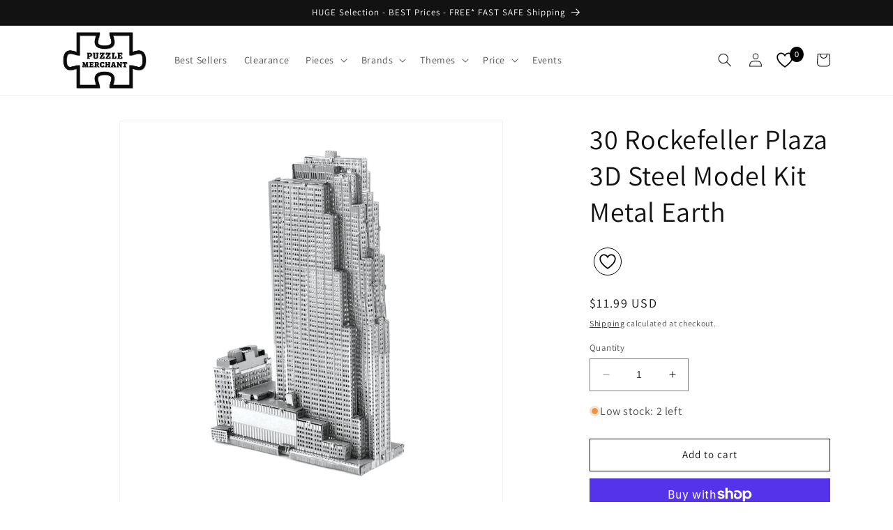

--- FILE ---
content_type: text/html; charset=utf-8
request_url: https://puzzlemerchant.com/products/30-rockefeller-plaza-3d-steel-model-kit-metal-earth
body_size: 52166
content:
<!doctype html>
<html class="no-js" lang="en">
  <head>
    <!-- Google Tag Manager -->
    <script>
      (function(w,d,s,l,i){w[l]=w[l]||[];w[l].push({'gtm.start':
      new Date().getTime(),event:'gtm.js'});var f=d.getElementsByTagName(s)[0],
      j=d.createElement(s),dl=l!='dataLayer'?'&l='+l:'';j.async=true;j.src=
      'https://www.googletagmanager.com/gtm.js?id='+i+dl;f.parentNode.insertBefore(j,f);
      })(window,document,'script','dataLayer','GTM-5W48SKCL');
    </script>
    <!-- End Google Tag Manager -->
    <meta charset="utf-8">
    <meta http-equiv="X-UA-Compatible" content="IE=edge">
    <meta name="viewport" content="width=device-width,initial-scale=1">
    <meta name="theme-color" content="">
    <link rel="canonical" href="https://puzzlemerchant.com/products/30-rockefeller-plaza-3d-steel-model-kit-metal-earth">
    <link rel="preconnect" href="https://cdn.shopify.com" crossorigin><link rel="icon" type="image/png" href="//puzzlemerchant.com/cdn/shop/files/PuzzleMerchant.jpg?crop=center&height=32&v=1693856296&width=32"><link rel="preconnect" href="https://fonts.shopifycdn.com" crossorigin><title>
      30 Rockefeller Plaza 3D Steel Model Kit Metal Earth
 &ndash; Puzzle Merchant</title>

    
      <meta name="description" content="30 Rockefeller Plaza 3D Steel Model Kit It was known as the RCA Building until 1988 and is today referred to as the GE building. It is also carries the nickname 30 Rock and is most famous for being the headquarters of the television network NBC. HOBBY MODEL KIT – Unassembled model packed in an envelope with easy to fol">
    

    

<meta property="og:site_name" content="Puzzle Merchant">
<meta property="og:url" content="https://puzzlemerchant.com/products/30-rockefeller-plaza-3d-steel-model-kit-metal-earth">
<meta property="og:title" content="30 Rockefeller Plaza 3D Steel Model Kit Metal Earth">
<meta property="og:type" content="product">
<meta property="og:description" content="30 Rockefeller Plaza 3D Steel Model Kit It was known as the RCA Building until 1988 and is today referred to as the GE building. It is also carries the nickname 30 Rock and is most famous for being the headquarters of the television network NBC. HOBBY MODEL KIT – Unassembled model packed in an envelope with easy to fol"><meta property="og:image" content="http://puzzlemerchant.com/cdn/shop/files/30-Rockefeller-Plaza-3D-Steel-Model-Kit-Metal-Earth.jpg?v=1762458979">
  <meta property="og:image:secure_url" content="https://puzzlemerchant.com/cdn/shop/files/30-Rockefeller-Plaza-3D-Steel-Model-Kit-Metal-Earth.jpg?v=1762458979">
  <meta property="og:image:width" content="1280">
  <meta property="og:image:height" content="1280"><meta property="og:price:amount" content="11.99">
  <meta property="og:price:currency" content="USD"><meta name="twitter:card" content="summary_large_image">
<meta name="twitter:title" content="30 Rockefeller Plaza 3D Steel Model Kit Metal Earth">
<meta name="twitter:description" content="30 Rockefeller Plaza 3D Steel Model Kit It was known as the RCA Building until 1988 and is today referred to as the GE building. It is also carries the nickname 30 Rock and is most famous for being the headquarters of the television network NBC. HOBBY MODEL KIT – Unassembled model packed in an envelope with easy to fol">


    <script src="//puzzlemerchant.com/cdn/shop/t/13/assets/constants.js?v=165488195745554878101740727533" defer="defer"></script>
    <script src="//puzzlemerchant.com/cdn/shop/t/13/assets/pubsub.js?v=2921868252632587581740727533" defer="defer"></script>
    <script src="//puzzlemerchant.com/cdn/shop/t/13/assets/global.js?v=88889991339824124031741334404" defer="defer"></script>
    <script>window.performance && window.performance.mark && window.performance.mark('shopify.content_for_header.start');</script><meta name="facebook-domain-verification" content="ds9igdarlywraeawoxlwj8jbx6fdc7">
<meta name="google-site-verification" content="CIXihErphgV9rK7xLqjaTJzrzDf9Vi4F4N4Nh2O2f8k">
<meta id="shopify-digital-wallet" name="shopify-digital-wallet" content="/73542762784/digital_wallets/dialog">
<meta name="shopify-checkout-api-token" content="07068034ecf2917697697218418df198">
<meta id="in-context-paypal-metadata" data-shop-id="73542762784" data-venmo-supported="false" data-environment="production" data-locale="en_US" data-paypal-v4="true" data-currency="USD">
<link rel="alternate" type="application/json+oembed" href="https://puzzlemerchant.com/products/30-rockefeller-plaza-3d-steel-model-kit-metal-earth.oembed">
<script async="async" src="/checkouts/internal/preloads.js?locale=en-US"></script>
<link rel="preconnect" href="https://shop.app" crossorigin="anonymous">
<script async="async" src="https://shop.app/checkouts/internal/preloads.js?locale=en-US&shop_id=73542762784" crossorigin="anonymous"></script>
<script id="apple-pay-shop-capabilities" type="application/json">{"shopId":73542762784,"countryCode":"US","currencyCode":"USD","merchantCapabilities":["supports3DS"],"merchantId":"gid:\/\/shopify\/Shop\/73542762784","merchantName":"Puzzle Merchant","requiredBillingContactFields":["postalAddress","email"],"requiredShippingContactFields":["postalAddress","email"],"shippingType":"shipping","supportedNetworks":["visa","masterCard","amex","discover","elo","jcb"],"total":{"type":"pending","label":"Puzzle Merchant","amount":"1.00"},"shopifyPaymentsEnabled":true,"supportsSubscriptions":true}</script>
<script id="shopify-features" type="application/json">{"accessToken":"07068034ecf2917697697218418df198","betas":["rich-media-storefront-analytics"],"domain":"puzzlemerchant.com","predictiveSearch":true,"shopId":73542762784,"locale":"en"}</script>
<script>var Shopify = Shopify || {};
Shopify.shop = "puzzlemerchant.myshopify.com";
Shopify.locale = "en";
Shopify.currency = {"active":"USD","rate":"1.0"};
Shopify.country = "US";
Shopify.theme = {"name":"eg  Dawn 1-25 Update","id":177167761696,"schema_name":"Dawn","schema_version":"8.0.1","theme_store_id":887,"role":"main"};
Shopify.theme.handle = "null";
Shopify.theme.style = {"id":null,"handle":null};
Shopify.cdnHost = "puzzlemerchant.com/cdn";
Shopify.routes = Shopify.routes || {};
Shopify.routes.root = "/";</script>
<script type="module">!function(o){(o.Shopify=o.Shopify||{}).modules=!0}(window);</script>
<script>!function(o){function n(){var o=[];function n(){o.push(Array.prototype.slice.apply(arguments))}return n.q=o,n}var t=o.Shopify=o.Shopify||{};t.loadFeatures=n(),t.autoloadFeatures=n()}(window);</script>
<script>
  window.ShopifyPay = window.ShopifyPay || {};
  window.ShopifyPay.apiHost = "shop.app\/pay";
  window.ShopifyPay.redirectState = null;
</script>
<script id="shop-js-analytics" type="application/json">{"pageType":"product"}</script>
<script defer="defer" async type="module" src="//puzzlemerchant.com/cdn/shopifycloud/shop-js/modules/v2/client.init-shop-cart-sync_C5BV16lS.en.esm.js"></script>
<script defer="defer" async type="module" src="//puzzlemerchant.com/cdn/shopifycloud/shop-js/modules/v2/chunk.common_CygWptCX.esm.js"></script>
<script type="module">
  await import("//puzzlemerchant.com/cdn/shopifycloud/shop-js/modules/v2/client.init-shop-cart-sync_C5BV16lS.en.esm.js");
await import("//puzzlemerchant.com/cdn/shopifycloud/shop-js/modules/v2/chunk.common_CygWptCX.esm.js");

  window.Shopify.SignInWithShop?.initShopCartSync?.({"fedCMEnabled":true,"windoidEnabled":true});

</script>
<script defer="defer" async type="module" src="//puzzlemerchant.com/cdn/shopifycloud/shop-js/modules/v2/client.payment-terms_CZxnsJam.en.esm.js"></script>
<script defer="defer" async type="module" src="//puzzlemerchant.com/cdn/shopifycloud/shop-js/modules/v2/chunk.common_CygWptCX.esm.js"></script>
<script defer="defer" async type="module" src="//puzzlemerchant.com/cdn/shopifycloud/shop-js/modules/v2/chunk.modal_D71HUcav.esm.js"></script>
<script type="module">
  await import("//puzzlemerchant.com/cdn/shopifycloud/shop-js/modules/v2/client.payment-terms_CZxnsJam.en.esm.js");
await import("//puzzlemerchant.com/cdn/shopifycloud/shop-js/modules/v2/chunk.common_CygWptCX.esm.js");
await import("//puzzlemerchant.com/cdn/shopifycloud/shop-js/modules/v2/chunk.modal_D71HUcav.esm.js");

  
</script>
<script>
  window.Shopify = window.Shopify || {};
  if (!window.Shopify.featureAssets) window.Shopify.featureAssets = {};
  window.Shopify.featureAssets['shop-js'] = {"shop-cart-sync":["modules/v2/client.shop-cart-sync_ZFArdW7E.en.esm.js","modules/v2/chunk.common_CygWptCX.esm.js"],"init-fed-cm":["modules/v2/client.init-fed-cm_CmiC4vf6.en.esm.js","modules/v2/chunk.common_CygWptCX.esm.js"],"shop-button":["modules/v2/client.shop-button_tlx5R9nI.en.esm.js","modules/v2/chunk.common_CygWptCX.esm.js"],"shop-cash-offers":["modules/v2/client.shop-cash-offers_DOA2yAJr.en.esm.js","modules/v2/chunk.common_CygWptCX.esm.js","modules/v2/chunk.modal_D71HUcav.esm.js"],"init-windoid":["modules/v2/client.init-windoid_sURxWdc1.en.esm.js","modules/v2/chunk.common_CygWptCX.esm.js"],"shop-toast-manager":["modules/v2/client.shop-toast-manager_ClPi3nE9.en.esm.js","modules/v2/chunk.common_CygWptCX.esm.js"],"init-shop-email-lookup-coordinator":["modules/v2/client.init-shop-email-lookup-coordinator_B8hsDcYM.en.esm.js","modules/v2/chunk.common_CygWptCX.esm.js"],"init-shop-cart-sync":["modules/v2/client.init-shop-cart-sync_C5BV16lS.en.esm.js","modules/v2/chunk.common_CygWptCX.esm.js"],"avatar":["modules/v2/client.avatar_BTnouDA3.en.esm.js"],"pay-button":["modules/v2/client.pay-button_FdsNuTd3.en.esm.js","modules/v2/chunk.common_CygWptCX.esm.js"],"init-customer-accounts":["modules/v2/client.init-customer-accounts_DxDtT_ad.en.esm.js","modules/v2/client.shop-login-button_C5VAVYt1.en.esm.js","modules/v2/chunk.common_CygWptCX.esm.js","modules/v2/chunk.modal_D71HUcav.esm.js"],"init-shop-for-new-customer-accounts":["modules/v2/client.init-shop-for-new-customer-accounts_ChsxoAhi.en.esm.js","modules/v2/client.shop-login-button_C5VAVYt1.en.esm.js","modules/v2/chunk.common_CygWptCX.esm.js","modules/v2/chunk.modal_D71HUcav.esm.js"],"shop-login-button":["modules/v2/client.shop-login-button_C5VAVYt1.en.esm.js","modules/v2/chunk.common_CygWptCX.esm.js","modules/v2/chunk.modal_D71HUcav.esm.js"],"init-customer-accounts-sign-up":["modules/v2/client.init-customer-accounts-sign-up_CPSyQ0Tj.en.esm.js","modules/v2/client.shop-login-button_C5VAVYt1.en.esm.js","modules/v2/chunk.common_CygWptCX.esm.js","modules/v2/chunk.modal_D71HUcav.esm.js"],"shop-follow-button":["modules/v2/client.shop-follow-button_Cva4Ekp9.en.esm.js","modules/v2/chunk.common_CygWptCX.esm.js","modules/v2/chunk.modal_D71HUcav.esm.js"],"checkout-modal":["modules/v2/client.checkout-modal_BPM8l0SH.en.esm.js","modules/v2/chunk.common_CygWptCX.esm.js","modules/v2/chunk.modal_D71HUcav.esm.js"],"lead-capture":["modules/v2/client.lead-capture_Bi8yE_yS.en.esm.js","modules/v2/chunk.common_CygWptCX.esm.js","modules/v2/chunk.modal_D71HUcav.esm.js"],"shop-login":["modules/v2/client.shop-login_D6lNrXab.en.esm.js","modules/v2/chunk.common_CygWptCX.esm.js","modules/v2/chunk.modal_D71HUcav.esm.js"],"payment-terms":["modules/v2/client.payment-terms_CZxnsJam.en.esm.js","modules/v2/chunk.common_CygWptCX.esm.js","modules/v2/chunk.modal_D71HUcav.esm.js"]};
</script>
<script>(function() {
  var isLoaded = false;
  function asyncLoad() {
    if (isLoaded) return;
    isLoaded = true;
    var urls = ["https:\/\/shopify-simplemaps.s3.amazonaws.com\/shared\/load_simplemaps.js?shop=puzzlemerchant.myshopify.com","https:\/\/ecommplugins-scripts.trustpilot.com\/v2.1\/js\/header.min.js?settings=eyJrZXkiOiJrdEJyM0xyTTNwemhvSVgyIiwicyI6Im5vbmUifQ==\u0026shop=puzzlemerchant.myshopify.com","https:\/\/ecommplugins-trustboxsettings.trustpilot.com\/puzzlemerchant.myshopify.com.js?settings=1736544063061\u0026shop=puzzlemerchant.myshopify.com","https:\/\/widget.trustpilot.com\/bootstrap\/v5\/tp.widget.sync.bootstrap.min.js?shop=puzzlemerchant.myshopify.com","https:\/\/widget.trustpilot.com\/bootstrap\/v5\/tp.widget.sync.bootstrap.min.js?shop=puzzlemerchant.myshopify.com"];
    for (var i = 0; i < urls.length; i++) {
      var s = document.createElement('script');
      s.type = 'text/javascript';
      s.async = true;
      s.src = urls[i];
      var x = document.getElementsByTagName('script')[0];
      x.parentNode.insertBefore(s, x);
    }
  };
  if(window.attachEvent) {
    window.attachEvent('onload', asyncLoad);
  } else {
    window.addEventListener('load', asyncLoad, false);
  }
})();</script>
<script id="__st">var __st={"a":73542762784,"offset":-28800,"reqid":"ce836625-96ab-4880-85ca-cc7ecc00c2fe-1768703756","pageurl":"puzzlemerchant.com\/products\/30-rockefeller-plaza-3d-steel-model-kit-metal-earth","u":"ab0aba4a6de8","p":"product","rtyp":"product","rid":8941555613984};</script>
<script>window.ShopifyPaypalV4VisibilityTracking = true;</script>
<script id="captcha-bootstrap">!function(){'use strict';const t='contact',e='account',n='new_comment',o=[[t,t],['blogs',n],['comments',n],[t,'customer']],c=[[e,'customer_login'],[e,'guest_login'],[e,'recover_customer_password'],[e,'create_customer']],r=t=>t.map((([t,e])=>`form[action*='/${t}']:not([data-nocaptcha='true']) input[name='form_type'][value='${e}']`)).join(','),a=t=>()=>t?[...document.querySelectorAll(t)].map((t=>t.form)):[];function s(){const t=[...o],e=r(t);return a(e)}const i='password',u='form_key',d=['recaptcha-v3-token','g-recaptcha-response','h-captcha-response',i],f=()=>{try{return window.sessionStorage}catch{return}},m='__shopify_v',_=t=>t.elements[u];function p(t,e,n=!1){try{const o=window.sessionStorage,c=JSON.parse(o.getItem(e)),{data:r}=function(t){const{data:e,action:n}=t;return t[m]||n?{data:e,action:n}:{data:t,action:n}}(c);for(const[e,n]of Object.entries(r))t.elements[e]&&(t.elements[e].value=n);n&&o.removeItem(e)}catch(o){console.error('form repopulation failed',{error:o})}}const l='form_type',E='cptcha';function T(t){t.dataset[E]=!0}const w=window,h=w.document,L='Shopify',v='ce_forms',y='captcha';let A=!1;((t,e)=>{const n=(g='f06e6c50-85a8-45c8-87d0-21a2b65856fe',I='https://cdn.shopify.com/shopifycloud/storefront-forms-hcaptcha/ce_storefront_forms_captcha_hcaptcha.v1.5.2.iife.js',D={infoText:'Protected by hCaptcha',privacyText:'Privacy',termsText:'Terms'},(t,e,n)=>{const o=w[L][v],c=o.bindForm;if(c)return c(t,g,e,D).then(n);var r;o.q.push([[t,g,e,D],n]),r=I,A||(h.body.append(Object.assign(h.createElement('script'),{id:'captcha-provider',async:!0,src:r})),A=!0)});var g,I,D;w[L]=w[L]||{},w[L][v]=w[L][v]||{},w[L][v].q=[],w[L][y]=w[L][y]||{},w[L][y].protect=function(t,e){n(t,void 0,e),T(t)},Object.freeze(w[L][y]),function(t,e,n,w,h,L){const[v,y,A,g]=function(t,e,n){const i=e?o:[],u=t?c:[],d=[...i,...u],f=r(d),m=r(i),_=r(d.filter((([t,e])=>n.includes(e))));return[a(f),a(m),a(_),s()]}(w,h,L),I=t=>{const e=t.target;return e instanceof HTMLFormElement?e:e&&e.form},D=t=>v().includes(t);t.addEventListener('submit',(t=>{const e=I(t);if(!e)return;const n=D(e)&&!e.dataset.hcaptchaBound&&!e.dataset.recaptchaBound,o=_(e),c=g().includes(e)&&(!o||!o.value);(n||c)&&t.preventDefault(),c&&!n&&(function(t){try{if(!f())return;!function(t){const e=f();if(!e)return;const n=_(t);if(!n)return;const o=n.value;o&&e.removeItem(o)}(t);const e=Array.from(Array(32),(()=>Math.random().toString(36)[2])).join('');!function(t,e){_(t)||t.append(Object.assign(document.createElement('input'),{type:'hidden',name:u})),t.elements[u].value=e}(t,e),function(t,e){const n=f();if(!n)return;const o=[...t.querySelectorAll(`input[type='${i}']`)].map((({name:t})=>t)),c=[...d,...o],r={};for(const[a,s]of new FormData(t).entries())c.includes(a)||(r[a]=s);n.setItem(e,JSON.stringify({[m]:1,action:t.action,data:r}))}(t,e)}catch(e){console.error('failed to persist form',e)}}(e),e.submit())}));const S=(t,e)=>{t&&!t.dataset[E]&&(n(t,e.some((e=>e===t))),T(t))};for(const o of['focusin','change'])t.addEventListener(o,(t=>{const e=I(t);D(e)&&S(e,y())}));const B=e.get('form_key'),M=e.get(l),P=B&&M;t.addEventListener('DOMContentLoaded',(()=>{const t=y();if(P)for(const e of t)e.elements[l].value===M&&p(e,B);[...new Set([...A(),...v().filter((t=>'true'===t.dataset.shopifyCaptcha))])].forEach((e=>S(e,t)))}))}(h,new URLSearchParams(w.location.search),n,t,e,['guest_login'])})(!0,!0)}();</script>
<script integrity="sha256-4kQ18oKyAcykRKYeNunJcIwy7WH5gtpwJnB7kiuLZ1E=" data-source-attribution="shopify.loadfeatures" defer="defer" src="//puzzlemerchant.com/cdn/shopifycloud/storefront/assets/storefront/load_feature-a0a9edcb.js" crossorigin="anonymous"></script>
<script crossorigin="anonymous" defer="defer" src="//puzzlemerchant.com/cdn/shopifycloud/storefront/assets/shopify_pay/storefront-65b4c6d7.js?v=20250812"></script>
<script data-source-attribution="shopify.dynamic_checkout.dynamic.init">var Shopify=Shopify||{};Shopify.PaymentButton=Shopify.PaymentButton||{isStorefrontPortableWallets:!0,init:function(){window.Shopify.PaymentButton.init=function(){};var t=document.createElement("script");t.src="https://puzzlemerchant.com/cdn/shopifycloud/portable-wallets/latest/portable-wallets.en.js",t.type="module",document.head.appendChild(t)}};
</script>
<script data-source-attribution="shopify.dynamic_checkout.buyer_consent">
  function portableWalletsHideBuyerConsent(e){var t=document.getElementById("shopify-buyer-consent"),n=document.getElementById("shopify-subscription-policy-button");t&&n&&(t.classList.add("hidden"),t.setAttribute("aria-hidden","true"),n.removeEventListener("click",e))}function portableWalletsShowBuyerConsent(e){var t=document.getElementById("shopify-buyer-consent"),n=document.getElementById("shopify-subscription-policy-button");t&&n&&(t.classList.remove("hidden"),t.removeAttribute("aria-hidden"),n.addEventListener("click",e))}window.Shopify?.PaymentButton&&(window.Shopify.PaymentButton.hideBuyerConsent=portableWalletsHideBuyerConsent,window.Shopify.PaymentButton.showBuyerConsent=portableWalletsShowBuyerConsent);
</script>
<script>
  function portableWalletsCleanup(e){e&&e.src&&console.error("Failed to load portable wallets script "+e.src);var t=document.querySelectorAll("shopify-accelerated-checkout .shopify-payment-button__skeleton, shopify-accelerated-checkout-cart .wallet-cart-button__skeleton"),e=document.getElementById("shopify-buyer-consent");for(let e=0;e<t.length;e++)t[e].remove();e&&e.remove()}function portableWalletsNotLoadedAsModule(e){e instanceof ErrorEvent&&"string"==typeof e.message&&e.message.includes("import.meta")&&"string"==typeof e.filename&&e.filename.includes("portable-wallets")&&(window.removeEventListener("error",portableWalletsNotLoadedAsModule),window.Shopify.PaymentButton.failedToLoad=e,"loading"===document.readyState?document.addEventListener("DOMContentLoaded",window.Shopify.PaymentButton.init):window.Shopify.PaymentButton.init())}window.addEventListener("error",portableWalletsNotLoadedAsModule);
</script>

<script type="module" src="https://puzzlemerchant.com/cdn/shopifycloud/portable-wallets/latest/portable-wallets.en.js" onError="portableWalletsCleanup(this)" crossorigin="anonymous"></script>
<script nomodule>
  document.addEventListener("DOMContentLoaded", portableWalletsCleanup);
</script>

<script id='scb4127' type='text/javascript' async='' src='https://puzzlemerchant.com/cdn/shopifycloud/privacy-banner/storefront-banner.js'></script><link id="shopify-accelerated-checkout-styles" rel="stylesheet" media="screen" href="https://puzzlemerchant.com/cdn/shopifycloud/portable-wallets/latest/accelerated-checkout-backwards-compat.css" crossorigin="anonymous">
<style id="shopify-accelerated-checkout-cart">
        #shopify-buyer-consent {
  margin-top: 1em;
  display: inline-block;
  width: 100%;
}

#shopify-buyer-consent.hidden {
  display: none;
}

#shopify-subscription-policy-button {
  background: none;
  border: none;
  padding: 0;
  text-decoration: underline;
  font-size: inherit;
  cursor: pointer;
}

#shopify-subscription-policy-button::before {
  box-shadow: none;
}

      </style>
<script id="sections-script" data-sections="header,footer" defer="defer" src="//puzzlemerchant.com/cdn/shop/t/13/compiled_assets/scripts.js?v=49583"></script>
<script>window.performance && window.performance.mark && window.performance.mark('shopify.content_for_header.end');</script><script id="shop-promise-product" type="application/json">
  {
    "productId": "8941555613984",
    "variantId": "47326634803488"
  }
</script>
<script id="shop-promise-features" type="application/json">
  {
    "supportedPromiseBrands": ["shop_promise"],
    "f_b9ba94d16a7d18ccd91d68be01e37df6": false,
    "f_d6a5ed9e446fe634f81a0afc12242e13": true,
    "f_85e460659f2e1fdd04f763b1587427a4": false
  }
</script>
<script fetchpriority="high" defer="defer" src="https://puzzlemerchant.com/cdn/shopifycloud/shop-promise-pdp/prod/shop_promise_pdp.js?v=1" data-source-attribution="shopify.shop-promise-pdp" crossorigin="anonymous"></script>



    <style data-shopify>
      @font-face {
  font-family: Assistant;
  font-weight: 400;
  font-style: normal;
  font-display: swap;
  src: url("//puzzlemerchant.com/cdn/fonts/assistant/assistant_n4.9120912a469cad1cc292572851508ca49d12e768.woff2") format("woff2"),
       url("//puzzlemerchant.com/cdn/fonts/assistant/assistant_n4.6e9875ce64e0fefcd3f4446b7ec9036b3ddd2985.woff") format("woff");
}

      @font-face {
  font-family: Assistant;
  font-weight: 700;
  font-style: normal;
  font-display: swap;
  src: url("//puzzlemerchant.com/cdn/fonts/assistant/assistant_n7.bf44452348ec8b8efa3aa3068825305886b1c83c.woff2") format("woff2"),
       url("//puzzlemerchant.com/cdn/fonts/assistant/assistant_n7.0c887fee83f6b3bda822f1150b912c72da0f7b64.woff") format("woff");
}

      
      
      @font-face {
  font-family: Assistant;
  font-weight: 400;
  font-style: normal;
  font-display: swap;
  src: url("//puzzlemerchant.com/cdn/fonts/assistant/assistant_n4.9120912a469cad1cc292572851508ca49d12e768.woff2") format("woff2"),
       url("//puzzlemerchant.com/cdn/fonts/assistant/assistant_n4.6e9875ce64e0fefcd3f4446b7ec9036b3ddd2985.woff") format("woff");
}


      :root {
        --font-body-family: Assistant, sans-serif;
        --font-body-style: normal;
        --font-body-weight: 400;
        --font-body-weight-bold: 700;

        --font-heading-family: Assistant, sans-serif;
        --font-heading-style: normal;
        --font-heading-weight: 400;

        --font-body-scale: 1.0;
        --font-heading-scale: 1.0;

        --color-base-text: 18, 18, 18;
        --color-shadow: 18, 18, 18;
        --color-base-background-1: 255, 255, 255;
        --color-base-background-2: 243, 243, 243;
        --color-base-solid-button-labels: 255, 255, 255;
        --color-base-outline-button-labels: 18, 18, 18;
        --color-base-accent-1: 18, 18, 18;
        --color-base-accent-2: 51, 79, 180;
        --payment-terms-background-color: #ffffff;

        --gradient-base-background-1: #ffffff;
        --gradient-base-background-2: #f3f3f3;
        --gradient-base-accent-1: #121212;
        --gradient-base-accent-2: #334fb4;

        --media-padding: px;
        --media-border-opacity: 0.05;
        --media-border-width: 1px;
        --media-radius: 0px;
        --media-shadow-opacity: 0.0;
        --media-shadow-horizontal-offset: 0px;
        --media-shadow-vertical-offset: 4px;
        --media-shadow-blur-radius: 5px;
        --media-shadow-visible: 0;

        --page-width: 120rem;
        --page-width-margin: 0rem;

        --product-card-image-padding: 0.0rem;
        --product-card-corner-radius: 0.0rem;
        --product-card-text-alignment: left;
        --product-card-border-width: 0.0rem;
        --product-card-border-opacity: 0.1;
        --product-card-shadow-opacity: 0.0;
        --product-card-shadow-visible: 0;
        --product-card-shadow-horizontal-offset: 0.0rem;
        --product-card-shadow-vertical-offset: 0.4rem;
        --product-card-shadow-blur-radius: 0.5rem;

        --collection-card-image-padding: 0.0rem;
        --collection-card-corner-radius: 0.0rem;
        --collection-card-text-alignment: left;
        --collection-card-border-width: 0.0rem;
        --collection-card-border-opacity: 0.1;
        --collection-card-shadow-opacity: 0.0;
        --collection-card-shadow-visible: 0;
        --collection-card-shadow-horizontal-offset: 0.0rem;
        --collection-card-shadow-vertical-offset: 0.4rem;
        --collection-card-shadow-blur-radius: 0.5rem;

        --blog-card-image-padding: 0.0rem;
        --blog-card-corner-radius: 0.0rem;
        --blog-card-text-alignment: left;
        --blog-card-border-width: 0.0rem;
        --blog-card-border-opacity: 0.1;
        --blog-card-shadow-opacity: 0.0;
        --blog-card-shadow-visible: 0;
        --blog-card-shadow-horizontal-offset: 0.0rem;
        --blog-card-shadow-vertical-offset: 0.4rem;
        --blog-card-shadow-blur-radius: 0.5rem;

        --badge-corner-radius: 4.0rem;

        --popup-border-width: 1px;
        --popup-border-opacity: 0.1;
        --popup-corner-radius: 0px;
        --popup-shadow-opacity: 0.0;
        --popup-shadow-horizontal-offset: 0px;
        --popup-shadow-vertical-offset: 4px;
        --popup-shadow-blur-radius: 5px;

        --drawer-border-width: 1px;
        --drawer-border-opacity: 0.1;
        --drawer-shadow-opacity: 0.0;
        --drawer-shadow-horizontal-offset: 0px;
        --drawer-shadow-vertical-offset: 4px;
        --drawer-shadow-blur-radius: 5px;

        --spacing-sections-desktop: 0px;
        --spacing-sections-mobile: 0px;

        --grid-desktop-vertical-spacing: 8px;
        --grid-desktop-horizontal-spacing: 8px;
        --grid-mobile-vertical-spacing: 4px;
        --grid-mobile-horizontal-spacing: 4px;

        --text-boxes-border-opacity: 0.1;
        --text-boxes-border-width: 0px;
        --text-boxes-radius: 0px;
        --text-boxes-shadow-opacity: 0.0;
        --text-boxes-shadow-visible: 0;
        --text-boxes-shadow-horizontal-offset: 0px;
        --text-boxes-shadow-vertical-offset: 4px;
        --text-boxes-shadow-blur-radius: 5px;

        --buttons-radius: 0px;
        --buttons-radius-outset: 0px;
        --buttons-border-width: 1px;
        --buttons-border-opacity: 1.0;
        --buttons-shadow-opacity: 0.0;
        --buttons-shadow-visible: 0;
        --buttons-shadow-horizontal-offset: 0px;
        --buttons-shadow-vertical-offset: 4px;
        --buttons-shadow-blur-radius: 5px;
        --buttons-border-offset: 0px;

        --inputs-radius: 0px;
        --inputs-border-width: 1px;
        --inputs-border-opacity: 0.55;
        --inputs-shadow-opacity: 0.0;
        --inputs-shadow-horizontal-offset: 0px;
        --inputs-margin-offset: 0px;
        --inputs-shadow-vertical-offset: 4px;
        --inputs-shadow-blur-radius: 5px;
        --inputs-radius-outset: 0px;

        --variant-pills-radius: 40px;
        --variant-pills-border-width: 1px;
        --variant-pills-border-opacity: 0.55;
        --variant-pills-shadow-opacity: 0.0;
        --variant-pills-shadow-horizontal-offset: 0px;
        --variant-pills-shadow-vertical-offset: 4px;
        --variant-pills-shadow-blur-radius: 5px;
      }

        .wishlist_button{
              background: none;
              border: none;
              display: flex;
              align-items: center;
            }

            .wishlist_button svg{
              border-radius: 50%;
              margin: 10px 0;
                display: flex;
                align-items: center;
                justify-content: center;
                cursor: pointer;
              border: 1px solid #000;
              padding: 5px;
            }

            .heart-filled path{
              fill: red;
            }


            .wishlist-count{
              margin-left: -7px !important;
    background: black;
    color: white;
    padding: 5px 7px;
    border-radius: 50%;
    font-size: 11px !important;
    margin-top: -17px;
            }

                              .button-floating{
                                position: fixed;
                                transform: translateY(-50%);
                                z-index: 1;
                                padding: 8px;
                                display: inline-flex;
                                align-items: center;
                                text-decoration: none;
                                color: #000;
                                background-color: #efefef;
                                border-radius: 6px 0 0 6px;
                                transition: all .5s ease;
                              }

                        .button-floating:hover{
                          background-color: #000;
                        }

                  .button-floating:hover svg, .button-floating:hover .wishlist_text{
                    fill: #fff;
                    color: #fff;
                  }

                        .wishlist_text{
                          margin-left: 7px !important;;
                          margin: 0px;
                          text-decoration: none;
                        }

      


      
       .button-floating{
        top: 50%;
         transform: translateY(-50%);
         right: 0px;
         width: fit-content;
         border-radius: 6px 0 0 6px;
        z-index: 11;
       }
      

      .wishlist-buttonn {
  background-color: #000000; /* Black background */
  color: white; /* White text */
  font-size: 16px; /* Font size */
  padding: 10px 20px; /* Padding around the text */
  border: none; /* No border */
  border-radius: 5px; /* Rounded corners */
  cursor: pointer; /* Pointer cursor on hover */
  transition: background-color 0.3s ease, transform 0.2s ease; /* Smooth transitions */
}

.wishlist-buttonn:hover {
  background-color: #333333; /* Dark gray on hover */
  transform: scale(1.05); /* Slightly enlarge on hover */
}

.wishlist-buttonn:active {
  background-color: #555555; /* Lighter gray when clicked */
  transform: scale(1); /* Reset the scale when clicked */
}


      *,
      *::before,
      *::after {
        box-sizing: inherit;
      }

      html {
        box-sizing: border-box;
        font-size: calc(var(--font-body-scale) * 62.5%);
        height: 100%;
      }

      body {
        display: grid;
        grid-template-rows: auto auto 1fr auto;
        grid-template-columns: 100%;
        min-height: 100%;
        margin: 0;
        font-size: 1.5rem;
        letter-spacing: 0.06rem;
        line-height: calc(1 + 0.8 / var(--font-body-scale));
        font-family: var(--font-body-family);
        font-style: var(--font-body-style);
        font-weight: var(--font-body-weight);
      }

      @media screen and (min-width: 750px) {
        body {
          font-size: 1.6rem;
        }
      }
    </style>

    <link href="//puzzlemerchant.com/cdn/shop/t/13/assets/base.css?v=60485581601872019511759256184" rel="stylesheet" type="text/css" media="all" />
<link rel="preload" as="font" href="//puzzlemerchant.com/cdn/fonts/assistant/assistant_n4.9120912a469cad1cc292572851508ca49d12e768.woff2" type="font/woff2" crossorigin><link rel="preload" as="font" href="//puzzlemerchant.com/cdn/fonts/assistant/assistant_n4.9120912a469cad1cc292572851508ca49d12e768.woff2" type="font/woff2" crossorigin><link
        rel="stylesheet"
        href="//puzzlemerchant.com/cdn/shop/t/13/assets/component-predictive-search.css?v=85913294783299393391740727533"
        media="print"
        onload="this.media='all'"
      ><script>
      document.documentElement.className = document.documentElement.className.replace('no-js', 'js');
      if (Shopify.designMode) {
        document.documentElement.classList.add('shopify-design-mode');
      }
    </script>
  <!-- BEGIN app block: shopify://apps/judge-me-reviews/blocks/judgeme_core/61ccd3b1-a9f2-4160-9fe9-4fec8413e5d8 --><!-- Start of Judge.me Core -->






<link rel="dns-prefetch" href="https://cdnwidget.judge.me">
<link rel="dns-prefetch" href="https://cdn.judge.me">
<link rel="dns-prefetch" href="https://cdn1.judge.me">
<link rel="dns-prefetch" href="https://api.judge.me">

<script data-cfasync='false' class='jdgm-settings-script'>window.jdgmSettings={"pagination":5,"disable_web_reviews":false,"badge_no_review_text":"No reviews","badge_n_reviews_text":"{{ n }} review/reviews","hide_badge_preview_if_no_reviews":true,"badge_hide_text":false,"enforce_center_preview_badge":false,"widget_title":"Customer Reviews","widget_open_form_text":"Write a review","widget_close_form_text":"Cancel review","widget_refresh_page_text":"Refresh page","widget_summary_text":"Based on {{ number_of_reviews }} review/reviews","widget_no_review_text":"Be the first to write a review","widget_name_field_text":"Display name","widget_verified_name_field_text":"Verified Name (public)","widget_name_placeholder_text":"Display name","widget_required_field_error_text":"This field is required.","widget_email_field_text":"Email address","widget_verified_email_field_text":"Verified Email (private, can not be edited)","widget_email_placeholder_text":"Your email address","widget_email_field_error_text":"Please enter a valid email address.","widget_rating_field_text":"Rating","widget_review_title_field_text":"Review Title","widget_review_title_placeholder_text":"Give your review a title","widget_review_body_field_text":"Review content","widget_review_body_placeholder_text":"Start writing here...","widget_pictures_field_text":"Picture/Video (optional)","widget_submit_review_text":"Submit Review","widget_submit_verified_review_text":"Submit Verified Review","widget_submit_success_msg_with_auto_publish":"Thank you! Please refresh the page in a few moments to see your review. You can remove or edit your review by logging into \u003ca href='https://judge.me/login' target='_blank' rel='nofollow noopener'\u003eJudge.me\u003c/a\u003e","widget_submit_success_msg_no_auto_publish":"Thank you! Your review will be published as soon as it is approved by the shop admin. You can remove or edit your review by logging into \u003ca href='https://judge.me/login' target='_blank' rel='nofollow noopener'\u003eJudge.me\u003c/a\u003e","widget_show_default_reviews_out_of_total_text":"Showing {{ n_reviews_shown }} out of {{ n_reviews }} reviews.","widget_show_all_link_text":"Show all","widget_show_less_link_text":"Show less","widget_author_said_text":"{{ reviewer_name }} said:","widget_days_text":"{{ n }} days ago","widget_weeks_text":"{{ n }} week/weeks ago","widget_months_text":"{{ n }} month/months ago","widget_years_text":"{{ n }} year/years ago","widget_yesterday_text":"Yesterday","widget_today_text":"Today","widget_replied_text":"\u003e\u003e {{ shop_name }} replied:","widget_read_more_text":"Read more","widget_reviewer_name_as_initial":"","widget_rating_filter_color":"#fbcd0a","widget_rating_filter_see_all_text":"See all reviews","widget_sorting_most_recent_text":"Most Recent","widget_sorting_highest_rating_text":"Highest Rating","widget_sorting_lowest_rating_text":"Lowest Rating","widget_sorting_with_pictures_text":"Only Pictures","widget_sorting_most_helpful_text":"Most Helpful","widget_open_question_form_text":"Ask a question","widget_reviews_subtab_text":"Reviews","widget_questions_subtab_text":"Questions","widget_question_label_text":"Question","widget_answer_label_text":"Answer","widget_question_placeholder_text":"Write your question here","widget_submit_question_text":"Submit Question","widget_question_submit_success_text":"Thank you for your question! We will notify you once it gets answered.","verified_badge_text":"Verified","verified_badge_bg_color":"","verified_badge_text_color":"","verified_badge_placement":"left-of-reviewer-name","widget_review_max_height":"","widget_hide_border":false,"widget_social_share":false,"widget_thumb":false,"widget_review_location_show":false,"widget_location_format":"","all_reviews_include_out_of_store_products":true,"all_reviews_out_of_store_text":"(out of store)","all_reviews_pagination":100,"all_reviews_product_name_prefix_text":"about","enable_review_pictures":true,"enable_question_anwser":false,"widget_theme":"default","review_date_format":"mm/dd/yyyy","default_sort_method":"most-recent","widget_product_reviews_subtab_text":"Product Reviews","widget_shop_reviews_subtab_text":"Shop Reviews","widget_other_products_reviews_text":"Reviews for other products","widget_store_reviews_subtab_text":"Store reviews","widget_no_store_reviews_text":"This store hasn't received any reviews yet","widget_web_restriction_product_reviews_text":"This product hasn't received any reviews yet","widget_no_items_text":"No items found","widget_show_more_text":"Show more","widget_write_a_store_review_text":"Write a Store Review","widget_other_languages_heading":"Reviews in Other Languages","widget_translate_review_text":"Translate review to {{ language }}","widget_translating_review_text":"Translating...","widget_show_original_translation_text":"Show original ({{ language }})","widget_translate_review_failed_text":"Review couldn't be translated.","widget_translate_review_retry_text":"Retry","widget_translate_review_try_again_later_text":"Try again later","show_product_url_for_grouped_product":false,"widget_sorting_pictures_first_text":"Pictures First","show_pictures_on_all_rev_page_mobile":false,"show_pictures_on_all_rev_page_desktop":false,"floating_tab_hide_mobile_install_preference":false,"floating_tab_button_name":"★ Reviews","floating_tab_title":"Let customers speak for us","floating_tab_button_color":"","floating_tab_button_background_color":"","floating_tab_url":"","floating_tab_url_enabled":false,"floating_tab_tab_style":"text","all_reviews_text_badge_text":"Customers rate us {{ shop.metafields.judgeme.all_reviews_rating | round: 1 }}/5 based on {{ shop.metafields.judgeme.all_reviews_count }} reviews.","all_reviews_text_badge_text_branded_style":"{{ shop.metafields.judgeme.all_reviews_rating | round: 1 }} out of 5 stars based on {{ shop.metafields.judgeme.all_reviews_count }} reviews","is_all_reviews_text_badge_a_link":false,"show_stars_for_all_reviews_text_badge":false,"all_reviews_text_badge_url":"","all_reviews_text_style":"branded","all_reviews_text_color_style":"judgeme_brand_color","all_reviews_text_color":"#108474","all_reviews_text_show_jm_brand":false,"featured_carousel_show_header":true,"featured_carousel_title":"Let customers speak for us","testimonials_carousel_title":"Customers are saying","videos_carousel_title":"Real customer stories","cards_carousel_title":"Customers are saying","featured_carousel_count_text":"from {{ n }} reviews","featured_carousel_add_link_to_all_reviews_page":false,"featured_carousel_url":"","featured_carousel_show_images":true,"featured_carousel_autoslide_interval":5,"featured_carousel_arrows_on_the_sides":false,"featured_carousel_height":250,"featured_carousel_width":80,"featured_carousel_image_size":0,"featured_carousel_image_height":250,"featured_carousel_arrow_color":"#eeeeee","verified_count_badge_style":"branded","verified_count_badge_orientation":"horizontal","verified_count_badge_color_style":"judgeme_brand_color","verified_count_badge_color":"#108474","is_verified_count_badge_a_link":false,"verified_count_badge_url":"","verified_count_badge_show_jm_brand":true,"widget_rating_preset_default":5,"widget_first_sub_tab":"product-reviews","widget_show_histogram":true,"widget_histogram_use_custom_color":false,"widget_pagination_use_custom_color":false,"widget_star_use_custom_color":false,"widget_verified_badge_use_custom_color":false,"widget_write_review_use_custom_color":false,"picture_reminder_submit_button":"Upload Pictures","enable_review_videos":false,"mute_video_by_default":false,"widget_sorting_videos_first_text":"Videos First","widget_review_pending_text":"Pending","featured_carousel_items_for_large_screen":3,"social_share_options_order":"Facebook,Twitter","remove_microdata_snippet":true,"disable_json_ld":false,"enable_json_ld_products":false,"preview_badge_show_question_text":false,"preview_badge_no_question_text":"No questions","preview_badge_n_question_text":"{{ number_of_questions }} question/questions","qa_badge_show_icon":false,"qa_badge_position":"same-row","remove_judgeme_branding":false,"widget_add_search_bar":false,"widget_search_bar_placeholder":"Search","widget_sorting_verified_only_text":"Verified only","featured_carousel_theme":"default","featured_carousel_show_rating":true,"featured_carousel_show_title":true,"featured_carousel_show_body":true,"featured_carousel_show_date":false,"featured_carousel_show_reviewer":true,"featured_carousel_show_product":false,"featured_carousel_header_background_color":"#108474","featured_carousel_header_text_color":"#ffffff","featured_carousel_name_product_separator":"reviewed","featured_carousel_full_star_background":"#108474","featured_carousel_empty_star_background":"#dadada","featured_carousel_vertical_theme_background":"#f9fafb","featured_carousel_verified_badge_enable":true,"featured_carousel_verified_badge_color":"#108474","featured_carousel_border_style":"round","featured_carousel_review_line_length_limit":3,"featured_carousel_more_reviews_button_text":"Read more reviews","featured_carousel_view_product_button_text":"View product","all_reviews_page_load_reviews_on":"scroll","all_reviews_page_load_more_text":"Load More Reviews","disable_fb_tab_reviews":false,"enable_ajax_cdn_cache":false,"widget_advanced_speed_features":5,"widget_public_name_text":"displayed publicly like","default_reviewer_name":"John Smith","default_reviewer_name_has_non_latin":true,"widget_reviewer_anonymous":"Anonymous","medals_widget_title":"Judge.me Review Medals","medals_widget_background_color":"#f9fafb","medals_widget_position":"footer_all_pages","medals_widget_border_color":"#f9fafb","medals_widget_verified_text_position":"left","medals_widget_use_monochromatic_version":false,"medals_widget_elements_color":"#108474","show_reviewer_avatar":true,"widget_invalid_yt_video_url_error_text":"Not a YouTube video URL","widget_max_length_field_error_text":"Please enter no more than {0} characters.","widget_show_country_flag":false,"widget_show_collected_via_shop_app":true,"widget_verified_by_shop_badge_style":"light","widget_verified_by_shop_text":"Verified by Shop","widget_show_photo_gallery":false,"widget_load_with_code_splitting":true,"widget_ugc_install_preference":false,"widget_ugc_title":"Made by us, Shared by you","widget_ugc_subtitle":"Tag us to see your picture featured in our page","widget_ugc_arrows_color":"#ffffff","widget_ugc_primary_button_text":"Buy Now","widget_ugc_primary_button_background_color":"#108474","widget_ugc_primary_button_text_color":"#ffffff","widget_ugc_primary_button_border_width":"0","widget_ugc_primary_button_border_style":"none","widget_ugc_primary_button_border_color":"#108474","widget_ugc_primary_button_border_radius":"25","widget_ugc_secondary_button_text":"Load More","widget_ugc_secondary_button_background_color":"#ffffff","widget_ugc_secondary_button_text_color":"#108474","widget_ugc_secondary_button_border_width":"2","widget_ugc_secondary_button_border_style":"solid","widget_ugc_secondary_button_border_color":"#108474","widget_ugc_secondary_button_border_radius":"25","widget_ugc_reviews_button_text":"View Reviews","widget_ugc_reviews_button_background_color":"#ffffff","widget_ugc_reviews_button_text_color":"#108474","widget_ugc_reviews_button_border_width":"2","widget_ugc_reviews_button_border_style":"solid","widget_ugc_reviews_button_border_color":"#108474","widget_ugc_reviews_button_border_radius":"25","widget_ugc_reviews_button_link_to":"judgeme-reviews-page","widget_ugc_show_post_date":true,"widget_ugc_max_width":"800","widget_rating_metafield_value_type":true,"widget_primary_color":"#108474","widget_enable_secondary_color":false,"widget_secondary_color":"#edf5f5","widget_summary_average_rating_text":"{{ average_rating }} out of 5","widget_media_grid_title":"Customer photos \u0026 videos","widget_media_grid_see_more_text":"See more","widget_round_style":false,"widget_show_product_medals":true,"widget_verified_by_judgeme_text":"Verified by Judge.me","widget_show_store_medals":true,"widget_verified_by_judgeme_text_in_store_medals":"Verified by Judge.me","widget_media_field_exceed_quantity_message":"Sorry, we can only accept {{ max_media }} for one review.","widget_media_field_exceed_limit_message":"{{ file_name }} is too large, please select a {{ media_type }} less than {{ size_limit }}MB.","widget_review_submitted_text":"Review Submitted!","widget_question_submitted_text":"Question Submitted!","widget_close_form_text_question":"Cancel","widget_write_your_answer_here_text":"Write your answer here","widget_enabled_branded_link":true,"widget_show_collected_by_judgeme":false,"widget_reviewer_name_color":"","widget_write_review_text_color":"","widget_write_review_bg_color":"","widget_collected_by_judgeme_text":"collected by Judge.me","widget_pagination_type":"standard","widget_load_more_text":"Load More","widget_load_more_color":"#108474","widget_full_review_text":"Full Review","widget_read_more_reviews_text":"Read More Reviews","widget_read_questions_text":"Read Questions","widget_questions_and_answers_text":"Questions \u0026 Answers","widget_verified_by_text":"Verified by","widget_verified_text":"Verified","widget_number_of_reviews_text":"{{ number_of_reviews }} reviews","widget_back_button_text":"Back","widget_next_button_text":"Next","widget_custom_forms_filter_button":"Filters","custom_forms_style":"horizontal","widget_show_review_information":false,"how_reviews_are_collected":"How reviews are collected?","widget_show_review_keywords":false,"widget_gdpr_statement":"How we use your data: We'll only contact you about the review you left, and only if necessary. By submitting your review, you agree to Judge.me's \u003ca href='https://judge.me/terms' target='_blank' rel='nofollow noopener'\u003eterms\u003c/a\u003e, \u003ca href='https://judge.me/privacy' target='_blank' rel='nofollow noopener'\u003eprivacy\u003c/a\u003e and \u003ca href='https://judge.me/content-policy' target='_blank' rel='nofollow noopener'\u003econtent\u003c/a\u003e policies.","widget_multilingual_sorting_enabled":false,"widget_translate_review_content_enabled":false,"widget_translate_review_content_method":"manual","popup_widget_review_selection":"automatically_with_pictures","popup_widget_round_border_style":true,"popup_widget_show_title":true,"popup_widget_show_body":true,"popup_widget_show_reviewer":false,"popup_widget_show_product":true,"popup_widget_show_pictures":true,"popup_widget_use_review_picture":true,"popup_widget_show_on_home_page":true,"popup_widget_show_on_product_page":true,"popup_widget_show_on_collection_page":true,"popup_widget_show_on_cart_page":true,"popup_widget_position":"bottom_left","popup_widget_first_review_delay":5,"popup_widget_duration":5,"popup_widget_interval":5,"popup_widget_review_count":5,"popup_widget_hide_on_mobile":true,"review_snippet_widget_round_border_style":true,"review_snippet_widget_card_color":"#FFFFFF","review_snippet_widget_slider_arrows_background_color":"#FFFFFF","review_snippet_widget_slider_arrows_color":"#000000","review_snippet_widget_star_color":"#108474","show_product_variant":false,"all_reviews_product_variant_label_text":"Variant: ","widget_show_verified_branding":true,"widget_ai_summary_title":"Customers say","widget_ai_summary_disclaimer":"AI-powered review summary based on recent customer reviews","widget_show_ai_summary":false,"widget_show_ai_summary_bg":false,"widget_show_review_title_input":false,"redirect_reviewers_invited_via_email":"external_form","request_store_review_after_product_review":false,"request_review_other_products_in_order":false,"review_form_color_scheme":"default","review_form_corner_style":"square","review_form_star_color":{},"review_form_text_color":"#333333","review_form_background_color":"#ffffff","review_form_field_background_color":"#fafafa","review_form_button_color":{},"review_form_button_text_color":"#ffffff","review_form_modal_overlay_color":"#000000","review_content_screen_title_text":"How would you rate this product?","review_content_introduction_text":"We would love it if you would share a bit about your experience.","store_review_form_title_text":"How would you rate this store?","store_review_form_introduction_text":"We would love it if you would share a bit about your experience.","show_review_guidance_text":true,"one_star_review_guidance_text":"Poor","five_star_review_guidance_text":"Great","customer_information_screen_title_text":"About you","customer_information_introduction_text":"Please tell us more about you.","custom_questions_screen_title_text":"Your experience in more detail","custom_questions_introduction_text":"Here are a few questions to help us understand more about your experience.","review_submitted_screen_title_text":"Thanks for your review!","review_submitted_screen_thank_you_text":"We are processing it and it will appear on the store soon.","review_submitted_screen_email_verification_text":"Please confirm your email by clicking the link we just sent you. This helps us keep reviews authentic.","review_submitted_request_store_review_text":"Would you like to share your experience of shopping with us?","review_submitted_review_other_products_text":"Would you like to review these products?","store_review_screen_title_text":"Would you like to share your experience of shopping with us?","store_review_introduction_text":"We value your feedback and use it to improve. Please share any thoughts or suggestions you have.","reviewer_media_screen_title_picture_text":"Share a picture","reviewer_media_introduction_picture_text":"Upload a photo to support your review.","reviewer_media_screen_title_video_text":"Share a video","reviewer_media_introduction_video_text":"Upload a video to support your review.","reviewer_media_screen_title_picture_or_video_text":"Share a picture or video","reviewer_media_introduction_picture_or_video_text":"Upload a photo or video to support your review.","reviewer_media_youtube_url_text":"Paste your Youtube URL here","advanced_settings_next_step_button_text":"Next","advanced_settings_close_review_button_text":"Close","modal_write_review_flow":true,"write_review_flow_required_text":"Required","write_review_flow_privacy_message_text":"We respect your privacy.","write_review_flow_anonymous_text":"Post review as anonymous","write_review_flow_visibility_text":"This won't be visible to other customers.","write_review_flow_multiple_selection_help_text":"Select as many as you like","write_review_flow_single_selection_help_text":"Select one option","write_review_flow_required_field_error_text":"This field is required","write_review_flow_invalid_email_error_text":"Please enter a valid email address","write_review_flow_max_length_error_text":"Max. {{ max_length }} characters.","write_review_flow_media_upload_text":"\u003cb\u003eClick to upload\u003c/b\u003e or drag and drop","write_review_flow_gdpr_statement":"We'll only contact you about your review if necessary. By submitting your review, you agree to our \u003ca href='https://judge.me/terms' target='_blank' rel='nofollow noopener'\u003eterms and conditions\u003c/a\u003e and \u003ca href='https://judge.me/privacy' target='_blank' rel='nofollow noopener'\u003eprivacy policy\u003c/a\u003e.","rating_only_reviews_enabled":false,"show_negative_reviews_help_screen":false,"new_review_flow_help_screen_rating_threshold":3,"negative_review_resolution_screen_title_text":"Tell us more","negative_review_resolution_text":"Your experience matters to us. If there were issues with your purchase, we're here to help. Feel free to reach out to us, we'd love the opportunity to make things right.","negative_review_resolution_button_text":"Contact us","negative_review_resolution_proceed_with_review_text":"Leave a review","negative_review_resolution_subject":"Issue with purchase from {{ shop_name }}.{{ order_name }}","preview_badge_collection_page_install_status":false,"widget_review_custom_css":"","preview_badge_custom_css":"","preview_badge_stars_count":"5-stars","featured_carousel_custom_css":"","floating_tab_custom_css":"","all_reviews_widget_custom_css":"","medals_widget_custom_css":"","verified_badge_custom_css":"","all_reviews_text_custom_css":"","transparency_badges_collected_via_store_invite":false,"transparency_badges_from_another_provider":false,"transparency_badges_collected_from_store_visitor":false,"transparency_badges_collected_by_verified_review_provider":false,"transparency_badges_earned_reward":false,"transparency_badges_collected_via_store_invite_text":"Review collected via store invitation","transparency_badges_from_another_provider_text":"Review collected from another provider","transparency_badges_collected_from_store_visitor_text":"Review collected from a store visitor","transparency_badges_written_in_google_text":"Review written in Google","transparency_badges_written_in_etsy_text":"Review written in Etsy","transparency_badges_written_in_shop_app_text":"Review written in Shop App","transparency_badges_earned_reward_text":"Review earned a reward for future purchase","product_review_widget_per_page":10,"widget_store_review_label_text":"Review about the store","checkout_comment_extension_title_on_product_page":"Customer Comments","checkout_comment_extension_num_latest_comment_show":5,"checkout_comment_extension_format":"name_and_timestamp","checkout_comment_customer_name":"last_initial","checkout_comment_comment_notification":true,"preview_badge_collection_page_install_preference":false,"preview_badge_home_page_install_preference":false,"preview_badge_product_page_install_preference":false,"review_widget_install_preference":"","review_carousel_install_preference":false,"floating_reviews_tab_install_preference":"none","verified_reviews_count_badge_install_preference":false,"all_reviews_text_install_preference":false,"review_widget_best_location":false,"judgeme_medals_install_preference":false,"review_widget_revamp_enabled":false,"review_widget_qna_enabled":false,"review_widget_header_theme":"minimal","review_widget_widget_title_enabled":true,"review_widget_header_text_size":"medium","review_widget_header_text_weight":"regular","review_widget_average_rating_style":"compact","review_widget_bar_chart_enabled":true,"review_widget_bar_chart_type":"numbers","review_widget_bar_chart_style":"standard","review_widget_expanded_media_gallery_enabled":false,"review_widget_reviews_section_theme":"standard","review_widget_image_style":"thumbnails","review_widget_review_image_ratio":"square","review_widget_stars_size":"medium","review_widget_verified_badge":"standard_text","review_widget_review_title_text_size":"medium","review_widget_review_text_size":"medium","review_widget_review_text_length":"medium","review_widget_number_of_columns_desktop":3,"review_widget_carousel_transition_speed":5,"review_widget_custom_questions_answers_display":"always","review_widget_button_text_color":"#FFFFFF","review_widget_text_color":"#000000","review_widget_lighter_text_color":"#7B7B7B","review_widget_corner_styling":"soft","review_widget_review_word_singular":"review","review_widget_review_word_plural":"reviews","review_widget_voting_label":"Helpful?","review_widget_shop_reply_label":"Reply from {{ shop_name }}:","review_widget_filters_title":"Filters","qna_widget_question_word_singular":"Question","qna_widget_question_word_plural":"Questions","qna_widget_answer_reply_label":"Answer from {{ answerer_name }}:","qna_content_screen_title_text":"Ask a question about this product","qna_widget_question_required_field_error_text":"Please enter your question.","qna_widget_flow_gdpr_statement":"We'll only contact you about your question if necessary. By submitting your question, you agree to our \u003ca href='https://judge.me/terms' target='_blank' rel='nofollow noopener'\u003eterms and conditions\u003c/a\u003e and \u003ca href='https://judge.me/privacy' target='_blank' rel='nofollow noopener'\u003eprivacy policy\u003c/a\u003e.","qna_widget_question_submitted_text":"Thanks for your question!","qna_widget_close_form_text_question":"Close","qna_widget_question_submit_success_text":"We’ll notify you by email when your question is answered.","all_reviews_widget_v2025_enabled":false,"all_reviews_widget_v2025_header_theme":"default","all_reviews_widget_v2025_widget_title_enabled":true,"all_reviews_widget_v2025_header_text_size":"medium","all_reviews_widget_v2025_header_text_weight":"regular","all_reviews_widget_v2025_average_rating_style":"compact","all_reviews_widget_v2025_bar_chart_enabled":true,"all_reviews_widget_v2025_bar_chart_type":"numbers","all_reviews_widget_v2025_bar_chart_style":"standard","all_reviews_widget_v2025_expanded_media_gallery_enabled":false,"all_reviews_widget_v2025_show_store_medals":true,"all_reviews_widget_v2025_show_photo_gallery":true,"all_reviews_widget_v2025_show_review_keywords":false,"all_reviews_widget_v2025_show_ai_summary":false,"all_reviews_widget_v2025_show_ai_summary_bg":false,"all_reviews_widget_v2025_add_search_bar":false,"all_reviews_widget_v2025_default_sort_method":"most-recent","all_reviews_widget_v2025_reviews_per_page":10,"all_reviews_widget_v2025_reviews_section_theme":"default","all_reviews_widget_v2025_image_style":"thumbnails","all_reviews_widget_v2025_review_image_ratio":"square","all_reviews_widget_v2025_stars_size":"medium","all_reviews_widget_v2025_verified_badge":"bold_badge","all_reviews_widget_v2025_review_title_text_size":"medium","all_reviews_widget_v2025_review_text_size":"medium","all_reviews_widget_v2025_review_text_length":"medium","all_reviews_widget_v2025_number_of_columns_desktop":3,"all_reviews_widget_v2025_carousel_transition_speed":5,"all_reviews_widget_v2025_custom_questions_answers_display":"always","all_reviews_widget_v2025_show_product_variant":false,"all_reviews_widget_v2025_show_reviewer_avatar":true,"all_reviews_widget_v2025_reviewer_name_as_initial":"","all_reviews_widget_v2025_review_location_show":false,"all_reviews_widget_v2025_location_format":"","all_reviews_widget_v2025_show_country_flag":false,"all_reviews_widget_v2025_verified_by_shop_badge_style":"light","all_reviews_widget_v2025_social_share":false,"all_reviews_widget_v2025_social_share_options_order":"Facebook,Twitter,LinkedIn,Pinterest","all_reviews_widget_v2025_pagination_type":"standard","all_reviews_widget_v2025_button_text_color":"#FFFFFF","all_reviews_widget_v2025_text_color":"#000000","all_reviews_widget_v2025_lighter_text_color":"#7B7B7B","all_reviews_widget_v2025_corner_styling":"soft","all_reviews_widget_v2025_title":"Customer reviews","all_reviews_widget_v2025_ai_summary_title":"Customers say about this store","all_reviews_widget_v2025_no_review_text":"Be the first to write a review","platform":"shopify","branding_url":"https://app.judge.me/reviews","branding_text":"Powered by Judge.me","locale":"en","reply_name":"Puzzle Merchant","widget_version":"3.0","footer":true,"autopublish":true,"review_dates":true,"enable_custom_form":false,"shop_locale":"en","enable_multi_locales_translations":false,"show_review_title_input":false,"review_verification_email_status":"always","can_be_branded":true,"reply_name_text":"Puzzle Merchant"};</script> <style class='jdgm-settings-style'>.jdgm-xx{left:0}:root{--jdgm-primary-color: #108474;--jdgm-secondary-color: rgba(16,132,116,0.1);--jdgm-star-color: #108474;--jdgm-write-review-text-color: white;--jdgm-write-review-bg-color: #108474;--jdgm-paginate-color: #108474;--jdgm-border-radius: 0;--jdgm-reviewer-name-color: #108474}.jdgm-histogram__bar-content{background-color:#108474}.jdgm-rev[data-verified-buyer=true] .jdgm-rev__icon.jdgm-rev__icon:after,.jdgm-rev__buyer-badge.jdgm-rev__buyer-badge{color:white;background-color:#108474}.jdgm-review-widget--small .jdgm-gallery.jdgm-gallery .jdgm-gallery__thumbnail-link:nth-child(8) .jdgm-gallery__thumbnail-wrapper.jdgm-gallery__thumbnail-wrapper:before{content:"See more"}@media only screen and (min-width: 768px){.jdgm-gallery.jdgm-gallery .jdgm-gallery__thumbnail-link:nth-child(8) .jdgm-gallery__thumbnail-wrapper.jdgm-gallery__thumbnail-wrapper:before{content:"See more"}}.jdgm-prev-badge[data-average-rating='0.00']{display:none !important}.jdgm-author-all-initials{display:none !important}.jdgm-author-last-initial{display:none !important}.jdgm-rev-widg__title{visibility:hidden}.jdgm-rev-widg__summary-text{visibility:hidden}.jdgm-prev-badge__text{visibility:hidden}.jdgm-rev__prod-link-prefix:before{content:'about'}.jdgm-rev__variant-label:before{content:'Variant: '}.jdgm-rev__out-of-store-text:before{content:'(out of store)'}@media only screen and (min-width: 768px){.jdgm-rev__pics .jdgm-rev_all-rev-page-picture-separator,.jdgm-rev__pics .jdgm-rev__product-picture{display:none}}@media only screen and (max-width: 768px){.jdgm-rev__pics .jdgm-rev_all-rev-page-picture-separator,.jdgm-rev__pics .jdgm-rev__product-picture{display:none}}.jdgm-preview-badge[data-template="product"]{display:none !important}.jdgm-preview-badge[data-template="collection"]{display:none !important}.jdgm-preview-badge[data-template="index"]{display:none !important}.jdgm-review-widget[data-from-snippet="true"]{display:none !important}.jdgm-verified-count-badget[data-from-snippet="true"]{display:none !important}.jdgm-carousel-wrapper[data-from-snippet="true"]{display:none !important}.jdgm-all-reviews-text[data-from-snippet="true"]{display:none !important}.jdgm-medals-section[data-from-snippet="true"]{display:none !important}.jdgm-ugc-media-wrapper[data-from-snippet="true"]{display:none !important}.jdgm-rev__transparency-badge[data-badge-type="review_collected_via_store_invitation"]{display:none !important}.jdgm-rev__transparency-badge[data-badge-type="review_collected_from_another_provider"]{display:none !important}.jdgm-rev__transparency-badge[data-badge-type="review_collected_from_store_visitor"]{display:none !important}.jdgm-rev__transparency-badge[data-badge-type="review_written_in_etsy"]{display:none !important}.jdgm-rev__transparency-badge[data-badge-type="review_written_in_google_business"]{display:none !important}.jdgm-rev__transparency-badge[data-badge-type="review_written_in_shop_app"]{display:none !important}.jdgm-rev__transparency-badge[data-badge-type="review_earned_for_future_purchase"]{display:none !important}.jdgm-review-snippet-widget .jdgm-rev-snippet-widget__cards-container .jdgm-rev-snippet-card{border-radius:8px;background:#fff}.jdgm-review-snippet-widget .jdgm-rev-snippet-widget__cards-container .jdgm-rev-snippet-card__rev-rating .jdgm-star{color:#108474}.jdgm-review-snippet-widget .jdgm-rev-snippet-widget__prev-btn,.jdgm-review-snippet-widget .jdgm-rev-snippet-widget__next-btn{border-radius:50%;background:#fff}.jdgm-review-snippet-widget .jdgm-rev-snippet-widget__prev-btn>svg,.jdgm-review-snippet-widget .jdgm-rev-snippet-widget__next-btn>svg{fill:#000}.jdgm-full-rev-modal.rev-snippet-widget .jm-mfp-container .jm-mfp-content,.jdgm-full-rev-modal.rev-snippet-widget .jm-mfp-container .jdgm-full-rev__icon,.jdgm-full-rev-modal.rev-snippet-widget .jm-mfp-container .jdgm-full-rev__pic-img,.jdgm-full-rev-modal.rev-snippet-widget .jm-mfp-container .jdgm-full-rev__reply{border-radius:8px}.jdgm-full-rev-modal.rev-snippet-widget .jm-mfp-container .jdgm-full-rev[data-verified-buyer="true"] .jdgm-full-rev__icon::after{border-radius:8px}.jdgm-full-rev-modal.rev-snippet-widget .jm-mfp-container .jdgm-full-rev .jdgm-rev__buyer-badge{border-radius:calc( 8px / 2 )}.jdgm-full-rev-modal.rev-snippet-widget .jm-mfp-container .jdgm-full-rev .jdgm-full-rev__replier::before{content:'Puzzle Merchant'}.jdgm-full-rev-modal.rev-snippet-widget .jm-mfp-container .jdgm-full-rev .jdgm-full-rev__product-button{border-radius:calc( 8px * 6 )}
</style> <style class='jdgm-settings-style'></style>

  
  
  
  <style class='jdgm-miracle-styles'>
  @-webkit-keyframes jdgm-spin{0%{-webkit-transform:rotate(0deg);-ms-transform:rotate(0deg);transform:rotate(0deg)}100%{-webkit-transform:rotate(359deg);-ms-transform:rotate(359deg);transform:rotate(359deg)}}@keyframes jdgm-spin{0%{-webkit-transform:rotate(0deg);-ms-transform:rotate(0deg);transform:rotate(0deg)}100%{-webkit-transform:rotate(359deg);-ms-transform:rotate(359deg);transform:rotate(359deg)}}@font-face{font-family:'JudgemeStar';src:url("[data-uri]") format("woff");font-weight:normal;font-style:normal}.jdgm-star{font-family:'JudgemeStar';display:inline !important;text-decoration:none !important;padding:0 4px 0 0 !important;margin:0 !important;font-weight:bold;opacity:1;-webkit-font-smoothing:antialiased;-moz-osx-font-smoothing:grayscale}.jdgm-star:hover{opacity:1}.jdgm-star:last-of-type{padding:0 !important}.jdgm-star.jdgm--on:before{content:"\e000"}.jdgm-star.jdgm--off:before{content:"\e001"}.jdgm-star.jdgm--half:before{content:"\e002"}.jdgm-widget *{margin:0;line-height:1.4;-webkit-box-sizing:border-box;-moz-box-sizing:border-box;box-sizing:border-box;-webkit-overflow-scrolling:touch}.jdgm-hidden{display:none !important;visibility:hidden !important}.jdgm-temp-hidden{display:none}.jdgm-spinner{width:40px;height:40px;margin:auto;border-radius:50%;border-top:2px solid #eee;border-right:2px solid #eee;border-bottom:2px solid #eee;border-left:2px solid #ccc;-webkit-animation:jdgm-spin 0.8s infinite linear;animation:jdgm-spin 0.8s infinite linear}.jdgm-spinner:empty{display:block}.jdgm-prev-badge{display:block !important}

</style>


  
  
   


<script data-cfasync='false' class='jdgm-script'>
!function(e){window.jdgm=window.jdgm||{},jdgm.CDN_HOST="https://cdnwidget.judge.me/",jdgm.CDN_HOST_ALT="https://cdn2.judge.me/cdn/widget_frontend/",jdgm.API_HOST="https://api.judge.me/",jdgm.CDN_BASE_URL="https://cdn.shopify.com/extensions/019bc7fe-07a5-7fc5-85e3-4a4175980733/judgeme-extensions-296/assets/",
jdgm.docReady=function(d){(e.attachEvent?"complete"===e.readyState:"loading"!==e.readyState)?
setTimeout(d,0):e.addEventListener("DOMContentLoaded",d)},jdgm.loadCSS=function(d,t,o,a){
!o&&jdgm.loadCSS.requestedUrls.indexOf(d)>=0||(jdgm.loadCSS.requestedUrls.push(d),
(a=e.createElement("link")).rel="stylesheet",a.class="jdgm-stylesheet",a.media="nope!",
a.href=d,a.onload=function(){this.media="all",t&&setTimeout(t)},e.body.appendChild(a))},
jdgm.loadCSS.requestedUrls=[],jdgm.loadJS=function(e,d){var t=new XMLHttpRequest;
t.onreadystatechange=function(){4===t.readyState&&(Function(t.response)(),d&&d(t.response))},
t.open("GET",e),t.onerror=function(){if(e.indexOf(jdgm.CDN_HOST)===0&&jdgm.CDN_HOST_ALT!==jdgm.CDN_HOST){var f=e.replace(jdgm.CDN_HOST,jdgm.CDN_HOST_ALT);jdgm.loadJS(f,d)}},t.send()},jdgm.docReady((function(){(window.jdgmLoadCSS||e.querySelectorAll(
".jdgm-widget, .jdgm-all-reviews-page").length>0)&&(jdgmSettings.widget_load_with_code_splitting?
parseFloat(jdgmSettings.widget_version)>=3?jdgm.loadCSS(jdgm.CDN_HOST+"widget_v3/base.css"):
jdgm.loadCSS(jdgm.CDN_HOST+"widget/base.css"):jdgm.loadCSS(jdgm.CDN_HOST+"shopify_v2.css"),
jdgm.loadJS(jdgm.CDN_HOST+"loa"+"der.js"))}))}(document);
</script>
<noscript><link rel="stylesheet" type="text/css" media="all" href="https://cdnwidget.judge.me/shopify_v2.css"></noscript>

<!-- BEGIN app snippet: theme_fix_tags --><script>
  (function() {
    var jdgmThemeFixes = null;
    if (!jdgmThemeFixes) return;
    var thisThemeFix = jdgmThemeFixes[Shopify.theme.id];
    if (!thisThemeFix) return;

    if (thisThemeFix.html) {
      document.addEventListener("DOMContentLoaded", function() {
        var htmlDiv = document.createElement('div');
        htmlDiv.classList.add('jdgm-theme-fix-html');
        htmlDiv.innerHTML = thisThemeFix.html;
        document.body.append(htmlDiv);
      });
    };

    if (thisThemeFix.css) {
      var styleTag = document.createElement('style');
      styleTag.classList.add('jdgm-theme-fix-style');
      styleTag.innerHTML = thisThemeFix.css;
      document.head.append(styleTag);
    };

    if (thisThemeFix.js) {
      var scriptTag = document.createElement('script');
      scriptTag.classList.add('jdgm-theme-fix-script');
      scriptTag.innerHTML = thisThemeFix.js;
      document.head.append(scriptTag);
    };
  })();
</script>
<!-- END app snippet -->
<!-- End of Judge.me Core -->



<!-- END app block --><link href="https://cdn.shopify.com/extensions/019b930b-a005-7bdb-b1cd-898e41b7f6b7/sbisa-shopify-app-135/assets/app-embed-block.css" rel="stylesheet" type="text/css" media="all">
<script src="https://cdn.shopify.com/extensions/019bc7fe-07a5-7fc5-85e3-4a4175980733/judgeme-extensions-296/assets/loader.js" type="text/javascript" defer="defer"></script>
<script src="https://cdn.shopify.com/extensions/cfc76123-b24f-4e9a-a1dc-585518796af7/forms-2294/assets/shopify-forms-loader.js" type="text/javascript" defer="defer"></script>
<link href="https://monorail-edge.shopifysvc.com" rel="dns-prefetch">
<script>(function(){if ("sendBeacon" in navigator && "performance" in window) {try {var session_token_from_headers = performance.getEntriesByType('navigation')[0].serverTiming.find(x => x.name == '_s').description;} catch {var session_token_from_headers = undefined;}var session_cookie_matches = document.cookie.match(/_shopify_s=([^;]*)/);var session_token_from_cookie = session_cookie_matches && session_cookie_matches.length === 2 ? session_cookie_matches[1] : "";var session_token = session_token_from_headers || session_token_from_cookie || "";function handle_abandonment_event(e) {var entries = performance.getEntries().filter(function(entry) {return /monorail-edge.shopifysvc.com/.test(entry.name);});if (!window.abandonment_tracked && entries.length === 0) {window.abandonment_tracked = true;var currentMs = Date.now();var navigation_start = performance.timing.navigationStart;var payload = {shop_id: 73542762784,url: window.location.href,navigation_start,duration: currentMs - navigation_start,session_token,page_type: "product"};window.navigator.sendBeacon("https://monorail-edge.shopifysvc.com/v1/produce", JSON.stringify({schema_id: "online_store_buyer_site_abandonment/1.1",payload: payload,metadata: {event_created_at_ms: currentMs,event_sent_at_ms: currentMs}}));}}window.addEventListener('pagehide', handle_abandonment_event);}}());</script>
<script id="web-pixels-manager-setup">(function e(e,d,r,n,o){if(void 0===o&&(o={}),!Boolean(null===(a=null===(i=window.Shopify)||void 0===i?void 0:i.analytics)||void 0===a?void 0:a.replayQueue)){var i,a;window.Shopify=window.Shopify||{};var t=window.Shopify;t.analytics=t.analytics||{};var s=t.analytics;s.replayQueue=[],s.publish=function(e,d,r){return s.replayQueue.push([e,d,r]),!0};try{self.performance.mark("wpm:start")}catch(e){}var l=function(){var e={modern:/Edge?\/(1{2}[4-9]|1[2-9]\d|[2-9]\d{2}|\d{4,})\.\d+(\.\d+|)|Firefox\/(1{2}[4-9]|1[2-9]\d|[2-9]\d{2}|\d{4,})\.\d+(\.\d+|)|Chrom(ium|e)\/(9{2}|\d{3,})\.\d+(\.\d+|)|(Maci|X1{2}).+ Version\/(15\.\d+|(1[6-9]|[2-9]\d|\d{3,})\.\d+)([,.]\d+|)( \(\w+\)|)( Mobile\/\w+|) Safari\/|Chrome.+OPR\/(9{2}|\d{3,})\.\d+\.\d+|(CPU[ +]OS|iPhone[ +]OS|CPU[ +]iPhone|CPU IPhone OS|CPU iPad OS)[ +]+(15[._]\d+|(1[6-9]|[2-9]\d|\d{3,})[._]\d+)([._]\d+|)|Android:?[ /-](13[3-9]|1[4-9]\d|[2-9]\d{2}|\d{4,})(\.\d+|)(\.\d+|)|Android.+Firefox\/(13[5-9]|1[4-9]\d|[2-9]\d{2}|\d{4,})\.\d+(\.\d+|)|Android.+Chrom(ium|e)\/(13[3-9]|1[4-9]\d|[2-9]\d{2}|\d{4,})\.\d+(\.\d+|)|SamsungBrowser\/([2-9]\d|\d{3,})\.\d+/,legacy:/Edge?\/(1[6-9]|[2-9]\d|\d{3,})\.\d+(\.\d+|)|Firefox\/(5[4-9]|[6-9]\d|\d{3,})\.\d+(\.\d+|)|Chrom(ium|e)\/(5[1-9]|[6-9]\d|\d{3,})\.\d+(\.\d+|)([\d.]+$|.*Safari\/(?![\d.]+ Edge\/[\d.]+$))|(Maci|X1{2}).+ Version\/(10\.\d+|(1[1-9]|[2-9]\d|\d{3,})\.\d+)([,.]\d+|)( \(\w+\)|)( Mobile\/\w+|) Safari\/|Chrome.+OPR\/(3[89]|[4-9]\d|\d{3,})\.\d+\.\d+|(CPU[ +]OS|iPhone[ +]OS|CPU[ +]iPhone|CPU IPhone OS|CPU iPad OS)[ +]+(10[._]\d+|(1[1-9]|[2-9]\d|\d{3,})[._]\d+)([._]\d+|)|Android:?[ /-](13[3-9]|1[4-9]\d|[2-9]\d{2}|\d{4,})(\.\d+|)(\.\d+|)|Mobile Safari.+OPR\/([89]\d|\d{3,})\.\d+\.\d+|Android.+Firefox\/(13[5-9]|1[4-9]\d|[2-9]\d{2}|\d{4,})\.\d+(\.\d+|)|Android.+Chrom(ium|e)\/(13[3-9]|1[4-9]\d|[2-9]\d{2}|\d{4,})\.\d+(\.\d+|)|Android.+(UC? ?Browser|UCWEB|U3)[ /]?(15\.([5-9]|\d{2,})|(1[6-9]|[2-9]\d|\d{3,})\.\d+)\.\d+|SamsungBrowser\/(5\.\d+|([6-9]|\d{2,})\.\d+)|Android.+MQ{2}Browser\/(14(\.(9|\d{2,})|)|(1[5-9]|[2-9]\d|\d{3,})(\.\d+|))(\.\d+|)|K[Aa][Ii]OS\/(3\.\d+|([4-9]|\d{2,})\.\d+)(\.\d+|)/},d=e.modern,r=e.legacy,n=navigator.userAgent;return n.match(d)?"modern":n.match(r)?"legacy":"unknown"}(),u="modern"===l?"modern":"legacy",c=(null!=n?n:{modern:"",legacy:""})[u],f=function(e){return[e.baseUrl,"/wpm","/b",e.hashVersion,"modern"===e.buildTarget?"m":"l",".js"].join("")}({baseUrl:d,hashVersion:r,buildTarget:u}),m=function(e){var d=e.version,r=e.bundleTarget,n=e.surface,o=e.pageUrl,i=e.monorailEndpoint;return{emit:function(e){var a=e.status,t=e.errorMsg,s=(new Date).getTime(),l=JSON.stringify({metadata:{event_sent_at_ms:s},events:[{schema_id:"web_pixels_manager_load/3.1",payload:{version:d,bundle_target:r,page_url:o,status:a,surface:n,error_msg:t},metadata:{event_created_at_ms:s}}]});if(!i)return console&&console.warn&&console.warn("[Web Pixels Manager] No Monorail endpoint provided, skipping logging."),!1;try{return self.navigator.sendBeacon.bind(self.navigator)(i,l)}catch(e){}var u=new XMLHttpRequest;try{return u.open("POST",i,!0),u.setRequestHeader("Content-Type","text/plain"),u.send(l),!0}catch(e){return console&&console.warn&&console.warn("[Web Pixels Manager] Got an unhandled error while logging to Monorail."),!1}}}}({version:r,bundleTarget:l,surface:e.surface,pageUrl:self.location.href,monorailEndpoint:e.monorailEndpoint});try{o.browserTarget=l,function(e){var d=e.src,r=e.async,n=void 0===r||r,o=e.onload,i=e.onerror,a=e.sri,t=e.scriptDataAttributes,s=void 0===t?{}:t,l=document.createElement("script"),u=document.querySelector("head"),c=document.querySelector("body");if(l.async=n,l.src=d,a&&(l.integrity=a,l.crossOrigin="anonymous"),s)for(var f in s)if(Object.prototype.hasOwnProperty.call(s,f))try{l.dataset[f]=s[f]}catch(e){}if(o&&l.addEventListener("load",o),i&&l.addEventListener("error",i),u)u.appendChild(l);else{if(!c)throw new Error("Did not find a head or body element to append the script");c.appendChild(l)}}({src:f,async:!0,onload:function(){if(!function(){var e,d;return Boolean(null===(d=null===(e=window.Shopify)||void 0===e?void 0:e.analytics)||void 0===d?void 0:d.initialized)}()){var d=window.webPixelsManager.init(e)||void 0;if(d){var r=window.Shopify.analytics;r.replayQueue.forEach((function(e){var r=e[0],n=e[1],o=e[2];d.publishCustomEvent(r,n,o)})),r.replayQueue=[],r.publish=d.publishCustomEvent,r.visitor=d.visitor,r.initialized=!0}}},onerror:function(){return m.emit({status:"failed",errorMsg:"".concat(f," has failed to load")})},sri:function(e){var d=/^sha384-[A-Za-z0-9+/=]+$/;return"string"==typeof e&&d.test(e)}(c)?c:"",scriptDataAttributes:o}),m.emit({status:"loading"})}catch(e){m.emit({status:"failed",errorMsg:(null==e?void 0:e.message)||"Unknown error"})}}})({shopId: 73542762784,storefrontBaseUrl: "https://puzzlemerchant.com",extensionsBaseUrl: "https://extensions.shopifycdn.com/cdn/shopifycloud/web-pixels-manager",monorailEndpoint: "https://monorail-edge.shopifysvc.com/unstable/produce_batch",surface: "storefront-renderer",enabledBetaFlags: ["2dca8a86"],webPixelsConfigList: [{"id":"1971683616","configuration":"{\"webPixelName\":\"Judge.me\"}","eventPayloadVersion":"v1","runtimeContext":"STRICT","scriptVersion":"34ad157958823915625854214640f0bf","type":"APP","apiClientId":683015,"privacyPurposes":["ANALYTICS"],"dataSharingAdjustments":{"protectedCustomerApprovalScopes":["read_customer_email","read_customer_name","read_customer_personal_data","read_customer_phone"]}},{"id":"1700888864","configuration":"{\"tagID\":\"2613653254179\"}","eventPayloadVersion":"v1","runtimeContext":"STRICT","scriptVersion":"18031546ee651571ed29edbe71a3550b","type":"APP","apiClientId":3009811,"privacyPurposes":["ANALYTICS","MARKETING","SALE_OF_DATA"],"dataSharingAdjustments":{"protectedCustomerApprovalScopes":["read_customer_address","read_customer_email","read_customer_name","read_customer_personal_data","read_customer_phone"]}},{"id":"1065353504","configuration":"{\"config\":\"{\\\"google_tag_ids\\\":[\\\"G-NP8NR025CM\\\",\\\"AW-16825049912\\\",\\\"GT-NCTDM9QV\\\"],\\\"target_country\\\":\\\"US\\\",\\\"gtag_events\\\":[{\\\"type\\\":\\\"begin_checkout\\\",\\\"action_label\\\":[\\\"G-NP8NR025CM\\\",\\\"AW-16825049912\\\/3JLFCOvTwKUbELjG59Y-\\\"]},{\\\"type\\\":\\\"search\\\",\\\"action_label\\\":[\\\"G-NP8NR025CM\\\",\\\"AW-16825049912\\\/xnFKCPfTwKUbELjG59Y-\\\"]},{\\\"type\\\":\\\"view_item\\\",\\\"action_label\\\":[\\\"G-NP8NR025CM\\\",\\\"AW-16825049912\\\/lmgUCPTTwKUbELjG59Y-\\\",\\\"MC-D57CXFFV0W\\\"]},{\\\"type\\\":\\\"purchase\\\",\\\"action_label\\\":[\\\"G-NP8NR025CM\\\",\\\"AW-16825049912\\\/M5OeCOjTwKUbELjG59Y-\\\",\\\"MC-D57CXFFV0W\\\"]},{\\\"type\\\":\\\"page_view\\\",\\\"action_label\\\":[\\\"G-NP8NR025CM\\\",\\\"AW-16825049912\\\/TQ9WCPHTwKUbELjG59Y-\\\",\\\"MC-D57CXFFV0W\\\"]},{\\\"type\\\":\\\"add_payment_info\\\",\\\"action_label\\\":[\\\"G-NP8NR025CM\\\",\\\"AW-16825049912\\\/P8_YCPrTwKUbELjG59Y-\\\"]},{\\\"type\\\":\\\"add_to_cart\\\",\\\"action_label\\\":[\\\"G-NP8NR025CM\\\",\\\"AW-16825049912\\\/c5oICO7TwKUbELjG59Y-\\\"]}],\\\"enable_monitoring_mode\\\":false}\"}","eventPayloadVersion":"v1","runtimeContext":"OPEN","scriptVersion":"b2a88bafab3e21179ed38636efcd8a93","type":"APP","apiClientId":1780363,"privacyPurposes":[],"dataSharingAdjustments":{"protectedCustomerApprovalScopes":["read_customer_address","read_customer_email","read_customer_name","read_customer_personal_data","read_customer_phone"]}},{"id":"311460128","configuration":"{\"pixel_id\":\"1976221706200563\",\"pixel_type\":\"facebook_pixel\"}","eventPayloadVersion":"v1","runtimeContext":"OPEN","scriptVersion":"ca16bc87fe92b6042fbaa3acc2fbdaa6","type":"APP","apiClientId":2329312,"privacyPurposes":["ANALYTICS","MARKETING","SALE_OF_DATA"],"dataSharingAdjustments":{"protectedCustomerApprovalScopes":["read_customer_address","read_customer_email","read_customer_name","read_customer_personal_data","read_customer_phone"]}},{"id":"134480160","eventPayloadVersion":"1","runtimeContext":"LAX","scriptVersion":"1","type":"CUSTOM","privacyPurposes":["ANALYTICS","MARKETING","SALE_OF_DATA"],"name":"Reddit Pixel"},{"id":"shopify-app-pixel","configuration":"{}","eventPayloadVersion":"v1","runtimeContext":"STRICT","scriptVersion":"0450","apiClientId":"shopify-pixel","type":"APP","privacyPurposes":["ANALYTICS","MARKETING"]},{"id":"shopify-custom-pixel","eventPayloadVersion":"v1","runtimeContext":"LAX","scriptVersion":"0450","apiClientId":"shopify-pixel","type":"CUSTOM","privacyPurposes":["ANALYTICS","MARKETING"]}],isMerchantRequest: false,initData: {"shop":{"name":"Puzzle Merchant","paymentSettings":{"currencyCode":"USD"},"myshopifyDomain":"puzzlemerchant.myshopify.com","countryCode":"US","storefrontUrl":"https:\/\/puzzlemerchant.com"},"customer":null,"cart":null,"checkout":null,"productVariants":[{"price":{"amount":11.99,"currencyCode":"USD"},"product":{"title":"30 Rockefeller Plaza 3D Steel Model Kit Metal Earth","vendor":"Fascinations","id":"8941555613984","untranslatedTitle":"30 Rockefeller Plaza 3D Steel Model Kit Metal Earth","url":"\/products\/30-rockefeller-plaza-3d-steel-model-kit-metal-earth","type":"Model"},"id":"47326634803488","image":{"src":"\/\/puzzlemerchant.com\/cdn\/shop\/files\/30-Rockefeller-Plaza-3D-Steel-Model-Kit-Metal-Earth.jpg?v=1762458979"},"sku":"11238","title":"Default Title","untranslatedTitle":"Default Title"}],"purchasingCompany":null},},"https://puzzlemerchant.com/cdn","fcfee988w5aeb613cpc8e4bc33m6693e112",{"modern":"","legacy":""},{"shopId":"73542762784","storefrontBaseUrl":"https:\/\/puzzlemerchant.com","extensionBaseUrl":"https:\/\/extensions.shopifycdn.com\/cdn\/shopifycloud\/web-pixels-manager","surface":"storefront-renderer","enabledBetaFlags":"[\"2dca8a86\"]","isMerchantRequest":"false","hashVersion":"fcfee988w5aeb613cpc8e4bc33m6693e112","publish":"custom","events":"[[\"page_viewed\",{}],[\"product_viewed\",{\"productVariant\":{\"price\":{\"amount\":11.99,\"currencyCode\":\"USD\"},\"product\":{\"title\":\"30 Rockefeller Plaza 3D Steel Model Kit Metal Earth\",\"vendor\":\"Fascinations\",\"id\":\"8941555613984\",\"untranslatedTitle\":\"30 Rockefeller Plaza 3D Steel Model Kit Metal Earth\",\"url\":\"\/products\/30-rockefeller-plaza-3d-steel-model-kit-metal-earth\",\"type\":\"Model\"},\"id\":\"47326634803488\",\"image\":{\"src\":\"\/\/puzzlemerchant.com\/cdn\/shop\/files\/30-Rockefeller-Plaza-3D-Steel-Model-Kit-Metal-Earth.jpg?v=1762458979\"},\"sku\":\"11238\",\"title\":\"Default Title\",\"untranslatedTitle\":\"Default Title\"}}]]"});</script><script>
  window.ShopifyAnalytics = window.ShopifyAnalytics || {};
  window.ShopifyAnalytics.meta = window.ShopifyAnalytics.meta || {};
  window.ShopifyAnalytics.meta.currency = 'USD';
  var meta = {"product":{"id":8941555613984,"gid":"gid:\/\/shopify\/Product\/8941555613984","vendor":"Fascinations","type":"Model","handle":"30-rockefeller-plaza-3d-steel-model-kit-metal-earth","variants":[{"id":47326634803488,"price":1199,"name":"30 Rockefeller Plaza 3D Steel Model Kit Metal Earth","public_title":null,"sku":"11238"}],"remote":false},"page":{"pageType":"product","resourceType":"product","resourceId":8941555613984,"requestId":"ce836625-96ab-4880-85ca-cc7ecc00c2fe-1768703756"}};
  for (var attr in meta) {
    window.ShopifyAnalytics.meta[attr] = meta[attr];
  }
</script>
<script class="analytics">
  (function () {
    var customDocumentWrite = function(content) {
      var jquery = null;

      if (window.jQuery) {
        jquery = window.jQuery;
      } else if (window.Checkout && window.Checkout.$) {
        jquery = window.Checkout.$;
      }

      if (jquery) {
        jquery('body').append(content);
      }
    };

    var hasLoggedConversion = function(token) {
      if (token) {
        return document.cookie.indexOf('loggedConversion=' + token) !== -1;
      }
      return false;
    }

    var setCookieIfConversion = function(token) {
      if (token) {
        var twoMonthsFromNow = new Date(Date.now());
        twoMonthsFromNow.setMonth(twoMonthsFromNow.getMonth() + 2);

        document.cookie = 'loggedConversion=' + token + '; expires=' + twoMonthsFromNow;
      }
    }

    var trekkie = window.ShopifyAnalytics.lib = window.trekkie = window.trekkie || [];
    if (trekkie.integrations) {
      return;
    }
    trekkie.methods = [
      'identify',
      'page',
      'ready',
      'track',
      'trackForm',
      'trackLink'
    ];
    trekkie.factory = function(method) {
      return function() {
        var args = Array.prototype.slice.call(arguments);
        args.unshift(method);
        trekkie.push(args);
        return trekkie;
      };
    };
    for (var i = 0; i < trekkie.methods.length; i++) {
      var key = trekkie.methods[i];
      trekkie[key] = trekkie.factory(key);
    }
    trekkie.load = function(config) {
      trekkie.config = config || {};
      trekkie.config.initialDocumentCookie = document.cookie;
      var first = document.getElementsByTagName('script')[0];
      var script = document.createElement('script');
      script.type = 'text/javascript';
      script.onerror = function(e) {
        var scriptFallback = document.createElement('script');
        scriptFallback.type = 'text/javascript';
        scriptFallback.onerror = function(error) {
                var Monorail = {
      produce: function produce(monorailDomain, schemaId, payload) {
        var currentMs = new Date().getTime();
        var event = {
          schema_id: schemaId,
          payload: payload,
          metadata: {
            event_created_at_ms: currentMs,
            event_sent_at_ms: currentMs
          }
        };
        return Monorail.sendRequest("https://" + monorailDomain + "/v1/produce", JSON.stringify(event));
      },
      sendRequest: function sendRequest(endpointUrl, payload) {
        // Try the sendBeacon API
        if (window && window.navigator && typeof window.navigator.sendBeacon === 'function' && typeof window.Blob === 'function' && !Monorail.isIos12()) {
          var blobData = new window.Blob([payload], {
            type: 'text/plain'
          });

          if (window.navigator.sendBeacon(endpointUrl, blobData)) {
            return true;
          } // sendBeacon was not successful

        } // XHR beacon

        var xhr = new XMLHttpRequest();

        try {
          xhr.open('POST', endpointUrl);
          xhr.setRequestHeader('Content-Type', 'text/plain');
          xhr.send(payload);
        } catch (e) {
          console.log(e);
        }

        return false;
      },
      isIos12: function isIos12() {
        return window.navigator.userAgent.lastIndexOf('iPhone; CPU iPhone OS 12_') !== -1 || window.navigator.userAgent.lastIndexOf('iPad; CPU OS 12_') !== -1;
      }
    };
    Monorail.produce('monorail-edge.shopifysvc.com',
      'trekkie_storefront_load_errors/1.1',
      {shop_id: 73542762784,
      theme_id: 177167761696,
      app_name: "storefront",
      context_url: window.location.href,
      source_url: "//puzzlemerchant.com/cdn/s/trekkie.storefront.cd680fe47e6c39ca5d5df5f0a32d569bc48c0f27.min.js"});

        };
        scriptFallback.async = true;
        scriptFallback.src = '//puzzlemerchant.com/cdn/s/trekkie.storefront.cd680fe47e6c39ca5d5df5f0a32d569bc48c0f27.min.js';
        first.parentNode.insertBefore(scriptFallback, first);
      };
      script.async = true;
      script.src = '//puzzlemerchant.com/cdn/s/trekkie.storefront.cd680fe47e6c39ca5d5df5f0a32d569bc48c0f27.min.js';
      first.parentNode.insertBefore(script, first);
    };
    trekkie.load(
      {"Trekkie":{"appName":"storefront","development":false,"defaultAttributes":{"shopId":73542762784,"isMerchantRequest":null,"themeId":177167761696,"themeCityHash":"4457800247572103739","contentLanguage":"en","currency":"USD","eventMetadataId":"5bfd4ff6-cac7-4651-a4a7-c411ec287bf5"},"isServerSideCookieWritingEnabled":true,"monorailRegion":"shop_domain","enabledBetaFlags":["65f19447"]},"Session Attribution":{},"S2S":{"facebookCapiEnabled":true,"source":"trekkie-storefront-renderer","apiClientId":580111}}
    );

    var loaded = false;
    trekkie.ready(function() {
      if (loaded) return;
      loaded = true;

      window.ShopifyAnalytics.lib = window.trekkie;

      var originalDocumentWrite = document.write;
      document.write = customDocumentWrite;
      try { window.ShopifyAnalytics.merchantGoogleAnalytics.call(this); } catch(error) {};
      document.write = originalDocumentWrite;

      window.ShopifyAnalytics.lib.page(null,{"pageType":"product","resourceType":"product","resourceId":8941555613984,"requestId":"ce836625-96ab-4880-85ca-cc7ecc00c2fe-1768703756","shopifyEmitted":true});

      var match = window.location.pathname.match(/checkouts\/(.+)\/(thank_you|post_purchase)/)
      var token = match? match[1]: undefined;
      if (!hasLoggedConversion(token)) {
        setCookieIfConversion(token);
        window.ShopifyAnalytics.lib.track("Viewed Product",{"currency":"USD","variantId":47326634803488,"productId":8941555613984,"productGid":"gid:\/\/shopify\/Product\/8941555613984","name":"30 Rockefeller Plaza 3D Steel Model Kit Metal Earth","price":"11.99","sku":"11238","brand":"Fascinations","variant":null,"category":"Model","nonInteraction":true,"remote":false},undefined,undefined,{"shopifyEmitted":true});
      window.ShopifyAnalytics.lib.track("monorail:\/\/trekkie_storefront_viewed_product\/1.1",{"currency":"USD","variantId":47326634803488,"productId":8941555613984,"productGid":"gid:\/\/shopify\/Product\/8941555613984","name":"30 Rockefeller Plaza 3D Steel Model Kit Metal Earth","price":"11.99","sku":"11238","brand":"Fascinations","variant":null,"category":"Model","nonInteraction":true,"remote":false,"referer":"https:\/\/puzzlemerchant.com\/products\/30-rockefeller-plaza-3d-steel-model-kit-metal-earth"});
      }
    });


        var eventsListenerScript = document.createElement('script');
        eventsListenerScript.async = true;
        eventsListenerScript.src = "//puzzlemerchant.com/cdn/shopifycloud/storefront/assets/shop_events_listener-3da45d37.js";
        document.getElementsByTagName('head')[0].appendChild(eventsListenerScript);

})();</script>
<script
  defer
  src="https://puzzlemerchant.com/cdn/shopifycloud/perf-kit/shopify-perf-kit-3.0.4.min.js"
  data-application="storefront-renderer"
  data-shop-id="73542762784"
  data-render-region="gcp-us-central1"
  data-page-type="product"
  data-theme-instance-id="177167761696"
  data-theme-name="Dawn"
  data-theme-version="8.0.1"
  data-monorail-region="shop_domain"
  data-resource-timing-sampling-rate="10"
  data-shs="true"
  data-shs-beacon="true"
  data-shs-export-with-fetch="true"
  data-shs-logs-sample-rate="1"
  data-shs-beacon-endpoint="https://puzzlemerchant.com/api/collect"
></script>
</head>

  <body class="gradient">

    <!-- Google Tag Manager (noscript) -->
<noscript><iframe src="https://www.googletagmanager.com/ns.html?id=GTM-5W48SKCL"
height="0" width="0" style="display:none;visibility:hidden"></iframe></noscript>
<!-- End Google Tag Manager (noscript) -->

    <a class="skip-to-content-link button visually-hidden" href="#MainContent">
      Skip to content
    </a><!-- BEGIN sections: header-group -->
<div id="shopify-section-sections--24385724449056__announcement-bar" class="shopify-section shopify-section-group-header-group announcement-bar-section"><div class="announcement-bar color-inverse gradient" role="region" aria-label="Announcement" ><a href="https://puzzlemerchant.com/pages/usa-order-50-ship-free" class="announcement-bar__link link link--text focus-inset animate-arrow"><div class="page-width">
                <p class="announcement-bar__message center h5">
                  <span>HUGE Selection - BEST Prices - FREE* FAST SAFE Shipping</span><svg
  viewBox="0 0 14 10"
  fill="none"
  aria-hidden="true"
  focusable="false"
  class="icon icon-arrow"
  xmlns="http://www.w3.org/2000/svg"
>
  <path fill-rule="evenodd" clip-rule="evenodd" d="M8.537.808a.5.5 0 01.817-.162l4 4a.5.5 0 010 .708l-4 4a.5.5 0 11-.708-.708L11.793 5.5H1a.5.5 0 010-1h10.793L8.646 1.354a.5.5 0 01-.109-.546z" fill="currentColor">
</svg>

</p>
              </div></a></div>
</div><div id="shopify-section-sections--24385724449056__header" class="shopify-section shopify-section-group-header-group section-header"><link rel="stylesheet" href="//puzzlemerchant.com/cdn/shop/t/13/assets/component-list-menu.css?v=151968516119678728991740727533" media="print" onload="this.media='all'">
<link rel="stylesheet" href="//puzzlemerchant.com/cdn/shop/t/13/assets/component-search.css?v=184225813856820874251740727533" media="print" onload="this.media='all'">
<link rel="stylesheet" href="//puzzlemerchant.com/cdn/shop/t/13/assets/component-menu-drawer.css?v=182311192829367774911740727533" media="print" onload="this.media='all'">
<link rel="stylesheet" href="//puzzlemerchant.com/cdn/shop/t/13/assets/component-cart-notification.css?v=137625604348931474661740727533" media="print" onload="this.media='all'">
<link rel="stylesheet" href="//puzzlemerchant.com/cdn/shop/t/13/assets/component-cart-items.css?v=23917223812499722491740727533" media="print" onload="this.media='all'"><link rel="stylesheet" href="//puzzlemerchant.com/cdn/shop/t/13/assets/component-price.css?v=65402837579211014041740727533" media="print" onload="this.media='all'">
  <link rel="stylesheet" href="//puzzlemerchant.com/cdn/shop/t/13/assets/component-loading-overlay.css?v=167310470843593579841740727533" media="print" onload="this.media='all'"><noscript><link href="//puzzlemerchant.com/cdn/shop/t/13/assets/component-list-menu.css?v=151968516119678728991740727533" rel="stylesheet" type="text/css" media="all" /></noscript>
<noscript><link href="//puzzlemerchant.com/cdn/shop/t/13/assets/component-search.css?v=184225813856820874251740727533" rel="stylesheet" type="text/css" media="all" /></noscript>
<noscript><link href="//puzzlemerchant.com/cdn/shop/t/13/assets/component-menu-drawer.css?v=182311192829367774911740727533" rel="stylesheet" type="text/css" media="all" /></noscript>
<noscript><link href="//puzzlemerchant.com/cdn/shop/t/13/assets/component-cart-notification.css?v=137625604348931474661740727533" rel="stylesheet" type="text/css" media="all" /></noscript>
<noscript><link href="//puzzlemerchant.com/cdn/shop/t/13/assets/component-cart-items.css?v=23917223812499722491740727533" rel="stylesheet" type="text/css" media="all" /></noscript>

<style>
  header-drawer {
    justify-self: start;
    margin-left: -1.2rem;
  }

  .header__heading-logo {
    max-width: 120px;
  }@media screen and (min-width: 990px) {
    header-drawer {
      display: none;
    }
  }

  .menu-drawer-container {
    display: flex;
  }

  .list-menu {
    list-style: none;
    padding: 0;
    margin: 0;
  }

  .list-menu--inline {
    display: inline-flex;
    flex-wrap: wrap;
  }

  summary.list-menu__item {
    padding-right: 2.7rem;
  }

  .list-menu__item {
    display: flex;
    align-items: center;
    line-height: calc(1 + 0.3 / var(--font-body-scale));
  }

  .list-menu__item--link {
    text-decoration: none;
    padding-bottom: 1rem;
    padding-top: 1rem;
    line-height: calc(1 + 0.8 / var(--font-body-scale));
  }

  @media screen and (min-width: 750px) {
    .list-menu__item--link {
      padding-bottom: 0.5rem;
      padding-top: 0.5rem;
    }
  }
</style><style data-shopify>.header {
    padding-top: 0px;
    padding-bottom: 0px;
  }

  .section-header {
    position: sticky; /* This is for fixing a Safari z-index issue. PR #2147 */
    margin-bottom: 0px;
  }

  @media screen and (min-width: 750px) {
    .section-header {
      margin-bottom: 0px;
    }
  }

  @media screen and (min-width: 990px) {
    .header {
      padding-top: 0px;
      padding-bottom: 0px;
    }
  }</style><script src="//puzzlemerchant.com/cdn/shop/t/13/assets/details-disclosure.js?v=153497636716254413831740727533" defer="defer"></script>
<script src="//puzzlemerchant.com/cdn/shop/t/13/assets/details-modal.js?v=4511761896672669691740727533" defer="defer"></script>
<script src="//puzzlemerchant.com/cdn/shop/t/13/assets/cart-notification.js?v=160453272920806432391740727533" defer="defer"></script>
<script src="//puzzlemerchant.com/cdn/shop/t/13/assets/search-form.js?v=113639710312857635801740727533" defer="defer"></script><svg xmlns="http://www.w3.org/2000/svg" class="hidden">
  <symbol id="icon-search" viewbox="0 0 18 19" fill="none">
    <path fill-rule="evenodd" clip-rule="evenodd" d="M11.03 11.68A5.784 5.784 0 112.85 3.5a5.784 5.784 0 018.18 8.18zm.26 1.12a6.78 6.78 0 11.72-.7l5.4 5.4a.5.5 0 11-.71.7l-5.41-5.4z" fill="currentColor"/>
  </symbol>

  <symbol id="icon-reset" class="icon icon-close"  fill="none" viewBox="0 0 18 18" stroke="currentColor">
    <circle r="8.5" cy="9" cx="9" stroke-opacity="0.2"/>
    <path d="M6.82972 6.82915L1.17193 1.17097" stroke-linecap="round" stroke-linejoin="round" transform="translate(5 5)"/>
    <path d="M1.22896 6.88502L6.77288 1.11523" stroke-linecap="round" stroke-linejoin="round" transform="translate(5 5)"/>
  </symbol>

  <symbol id="icon-close" class="icon icon-close" fill="none" viewBox="0 0 18 17">
    <path d="M.865 15.978a.5.5 0 00.707.707l7.433-7.431 7.579 7.282a.501.501 0 00.846-.37.5.5 0 00-.153-.351L9.712 8.546l7.417-7.416a.5.5 0 10-.707-.708L8.991 7.853 1.413.573a.5.5 0 10-.693.72l7.563 7.268-7.418 7.417z" fill="currentColor">
  </symbol>
</svg>
<sticky-header data-sticky-type="on-scroll-up" class="header-wrapper color-background-1 gradient header-wrapper--border-bottom">
  <header class="header header--middle-left header--mobile-center page-width header--has-menu"><header-drawer data-breakpoint="tablet">
        <details id="Details-menu-drawer-container" class="menu-drawer-container">
          <summary class="header__icon header__icon--menu header__icon--summary link focus-inset" aria-label="Menu">
            <span>
              <svg
  xmlns="http://www.w3.org/2000/svg"
  aria-hidden="true"
  focusable="false"
  class="icon icon-hamburger"
  fill="none"
  viewBox="0 0 18 16"
>
  <path d="M1 .5a.5.5 0 100 1h15.71a.5.5 0 000-1H1zM.5 8a.5.5 0 01.5-.5h15.71a.5.5 0 010 1H1A.5.5 0 01.5 8zm0 7a.5.5 0 01.5-.5h15.71a.5.5 0 010 1H1a.5.5 0 01-.5-.5z" fill="currentColor">
</svg>

              <svg
  xmlns="http://www.w3.org/2000/svg"
  aria-hidden="true"
  focusable="false"
  class="icon icon-close"
  fill="none"
  viewBox="0 0 18 17"
>
  <path d="M.865 15.978a.5.5 0 00.707.707l7.433-7.431 7.579 7.282a.501.501 0 00.846-.37.5.5 0 00-.153-.351L9.712 8.546l7.417-7.416a.5.5 0 10-.707-.708L8.991 7.853 1.413.573a.5.5 0 10-.693.72l7.563 7.268-7.418 7.417z" fill="currentColor">
</svg>

            </span>
          </summary>
          <div id="menu-drawer" class="gradient menu-drawer motion-reduce" tabindex="-1">
            <div class="menu-drawer__inner-container">
              <div class="menu-drawer__navigation-container">
                <nav class="menu-drawer__navigation">
                  <ul class="menu-drawer__menu has-submenu list-menu" role="list"><li><a href="/collections/best-sellers" class="menu-drawer__menu-item list-menu__item link link--text focus-inset">
                            Best Sellers
                          </a></li><li><a href="/collections/clearance" class="menu-drawer__menu-item list-menu__item link link--text focus-inset">
                            Clearance
                          </a></li><li><details id="Details-menu-drawer-menu-item-3">
                            <summary class="menu-drawer__menu-item list-menu__item link link--text focus-inset">
                              Pieces
                              <svg
  viewBox="0 0 14 10"
  fill="none"
  aria-hidden="true"
  focusable="false"
  class="icon icon-arrow"
  xmlns="http://www.w3.org/2000/svg"
>
  <path fill-rule="evenodd" clip-rule="evenodd" d="M8.537.808a.5.5 0 01.817-.162l4 4a.5.5 0 010 .708l-4 4a.5.5 0 11-.708-.708L11.793 5.5H1a.5.5 0 010-1h10.793L8.646 1.354a.5.5 0 01-.109-.546z" fill="currentColor">
</svg>

                              <svg aria-hidden="true" focusable="false" class="icon icon-caret" viewBox="0 0 10 6">
  <path fill-rule="evenodd" clip-rule="evenodd" d="M9.354.646a.5.5 0 00-.708 0L5 4.293 1.354.646a.5.5 0 00-.708.708l4 4a.5.5 0 00.708 0l4-4a.5.5 0 000-.708z" fill="currentColor">
</svg>

                            </summary>
                            <div id="link-pieces" class="menu-drawer__submenu has-submenu gradient motion-reduce" tabindex="-1">
                              <div class="menu-drawer__inner-submenu">
                                <button class="menu-drawer__close-button link link--text focus-inset" aria-expanded="true">
                                  <svg
  viewBox="0 0 14 10"
  fill="none"
  aria-hidden="true"
  focusable="false"
  class="icon icon-arrow"
  xmlns="http://www.w3.org/2000/svg"
>
  <path fill-rule="evenodd" clip-rule="evenodd" d="M8.537.808a.5.5 0 01.817-.162l4 4a.5.5 0 010 .708l-4 4a.5.5 0 11-.708-.708L11.793 5.5H1a.5.5 0 010-1h10.793L8.646 1.354a.5.5 0 01-.109-.546z" fill="currentColor">
</svg>

                                  Pieces
                                </button>
                                <ul class="menu-drawer__menu list-menu" role="list" tabindex="-1"><li><a href="/collections/50-to-99-pieces" class="menu-drawer__menu-item link link--text list-menu__item focus-inset">
                                          11 to 99 Pieces
                                        </a></li><li><a href="/collections/100-to-299-piece-puzzles" class="menu-drawer__menu-item link link--text list-menu__item focus-inset">
                                          100 to 299 Pieces
                                        </a></li><li><a href="/collections/300-to-499-piece-puzzles" class="menu-drawer__menu-item link link--text list-menu__item focus-inset">
                                          300 to 499 Pieces
                                        </a></li><li><a href="/collections/500-to-999-piece-puzzles" class="menu-drawer__menu-item link link--text list-menu__item focus-inset">
                                          500 to 999 Pieces
                                        </a></li><li><a href="/collections/1000-to-1999-piece-puzzles" class="menu-drawer__menu-item link link--text list-menu__item focus-inset">
                                          1000 to 1999 Pieces
                                        </a></li><li><a href="/collections/2000-or-more-piece-puzzles" class="menu-drawer__menu-item link link--text list-menu__item focus-inset">
                                          2000 or More Pieces
                                        </a></li></ul>
                              </div>
                            </div>
                          </details></li><li><details id="Details-menu-drawer-menu-item-4">
                            <summary class="menu-drawer__menu-item list-menu__item link link--text focus-inset">
                              Brands
                              <svg
  viewBox="0 0 14 10"
  fill="none"
  aria-hidden="true"
  focusable="false"
  class="icon icon-arrow"
  xmlns="http://www.w3.org/2000/svg"
>
  <path fill-rule="evenodd" clip-rule="evenodd" d="M8.537.808a.5.5 0 01.817-.162l4 4a.5.5 0 010 .708l-4 4a.5.5 0 11-.708-.708L11.793 5.5H1a.5.5 0 010-1h10.793L8.646 1.354a.5.5 0 01-.109-.546z" fill="currentColor">
</svg>

                              <svg aria-hidden="true" focusable="false" class="icon icon-caret" viewBox="0 0 10 6">
  <path fill-rule="evenodd" clip-rule="evenodd" d="M9.354.646a.5.5 0 00-.708 0L5 4.293 1.354.646a.5.5 0 00-.708.708l4 4a.5.5 0 00.708 0l4-4a.5.5 0 000-.708z" fill="currentColor">
</svg>

                            </summary>
                            <div id="link-brands" class="menu-drawer__submenu has-submenu gradient motion-reduce" tabindex="-1">
                              <div class="menu-drawer__inner-submenu">
                                <button class="menu-drawer__close-button link link--text focus-inset" aria-expanded="true">
                                  <svg
  viewBox="0 0 14 10"
  fill="none"
  aria-hidden="true"
  focusable="false"
  class="icon icon-arrow"
  xmlns="http://www.w3.org/2000/svg"
>
  <path fill-rule="evenodd" clip-rule="evenodd" d="M8.537.808a.5.5 0 01.817-.162l4 4a.5.5 0 010 .708l-4 4a.5.5 0 11-.708-.708L11.793 5.5H1a.5.5 0 010-1h10.793L8.646 1.354a.5.5 0 01-.109-.546z" fill="currentColor">
</svg>

                                  Brands
                                </button>
                                <ul class="menu-drawer__menu list-menu" role="list" tabindex="-1"><li><a href="/collections/art-fable-jigsaw-puzzles" class="menu-drawer__menu-item link link--text list-menu__item focus-inset">
                                          Art &amp; Fable
                                        </a></li><li><a href="/collections/birdie-jigsaw-puzzles" class="menu-drawer__menu-item link link--text list-menu__item focus-inset">
                                          Birdie
                                        </a></li><li><a href="/collections/chronicle-jigsaw-puzzles" class="menu-drawer__menu-item link link--text list-menu__item focus-inset">
                                          Chronicle
                                        </a></li><li><a href="/collections/clementoni-jigsaw-puzzles" class="menu-drawer__menu-item link link--text list-menu__item focus-inset">
                                          Clementoni
                                        </a></li><li><a href="/collections/cobble-hill-jigsaw-puzzles" class="menu-drawer__menu-item link link--text list-menu__item focus-inset">
                                          Cobble Hill
                                        </a></li><li><a href="/collections/curiosi-puzzles" class="menu-drawer__menu-item link link--text list-menu__item focus-inset">
                                          Curiosi
                                        </a></li><li><a href="/collections/dowdle-boardwalk-jigsaw-puzzles" class="menu-drawer__menu-item link link--text list-menu__item focus-inset">
                                          Dowdle &amp; Boardwalk
                                        </a></li><li><a href="/collections/eeboo-puzzles" class="menu-drawer__menu-item link link--text list-menu__item focus-inset">
                                          eeBoo
                                        </a></li><li><a href="/collections/enjoy-jigsaw-puzzles" class="menu-drawer__menu-item link link--text list-menu__item focus-inset">
                                          Enjoy
                                        </a></li><li><a href="/collections/eurographics-jigsaw-puzzle" class="menu-drawer__menu-item link link--text list-menu__item focus-inset">
                                          EuroGraphics
                                        </a></li><li><a href="/collections/fred-jigsaw-puzzles" class="menu-drawer__menu-item link link--text list-menu__item focus-inset">
                                          Fred
                                        </a></li><li><a href="/collections/galison-jigsaw-puzzles" class="menu-drawer__menu-item link link--text list-menu__item focus-inset">
                                          Galison
                                        </a></li><li><a href="/collections/geotoys-jigsaw-puzzles" class="menu-drawer__menu-item link link--text list-menu__item focus-inset">
                                          Geotoys
                                        </a></li><li><a href="/collections/gibbs-smith-jigsaw-puzzles" class="menu-drawer__menu-item link link--text list-menu__item focus-inset">
                                          Gibbs Smith
                                        </a></li><li><a href="/collections/gibsons-jigsaw-puzzles" class="menu-drawer__menu-item link link--text list-menu__item focus-inset">
                                          Gibsons
                                        </a></li><li><a href="/collections/happily-jigsaw-puzzles" class="menu-drawer__menu-item link link--text list-menu__item focus-inset">
                                          Happily
                                        </a></li><li><a href="/collections/heye-jigsaw-puzzles" class="menu-drawer__menu-item link link--text list-menu__item focus-inset">
                                          Heye
                                        </a></li><li><a href="/collections/holiyay-jigsaw-puzzles" class="menu-drawer__menu-item link link--text list-menu__item focus-inset">
                                          Holiyay
                                        </a></li><li><a href="/collections/house-of-puzzles" class="menu-drawer__menu-item link link--text list-menu__item focus-inset">
                                          House of Puzzles
                                        </a></li><li><a href="/collections/laurence-king-jigsaw-puzzles" class="menu-drawer__menu-item link link--text list-menu__item focus-inset">
                                          Laurence King
                                        </a></li><li><a href="/collections/madd-capp" class="menu-drawer__menu-item link link--text list-menu__item focus-inset">
                                          Madd Capp
                                        </a></li><li><a href="/collections/micropuzzles-jigsaw-puzzles" class="menu-drawer__menu-item link link--text list-menu__item focus-inset">
                                          MicroPuzzles
                                        </a></li><li><a href="/collections/mudpuppy-jigsaw-puzzles" class="menu-drawer__menu-item link link--text list-menu__item focus-inset">
                                          Mudpuppy
                                        </a></li><li><a href="/collections/new-york-puzzle-company-jigsaw-puzzles" class="menu-drawer__menu-item link link--text list-menu__item focus-inset">
                                          NY Puzzle Co
                                        </a></li><li><a href="/collections/piatnik-jigsaw-puzzles" class="menu-drawer__menu-item link link--text list-menu__item focus-inset">
                                          Piatnik
                                        </a></li><li><a href="/collections/pomegranate-jigsaw-puzzles" class="menu-drawer__menu-item link link--text list-menu__item focus-inset">
                                          Pomegranate
                                        </a></li><li><a href="/collections/prime-3d-jigsaw-puzzles" class="menu-drawer__menu-item link link--text list-menu__item focus-inset">
                                          Prime 3D
                                        </a></li><li><a href="/collections/professor-puzzle" class="menu-drawer__menu-item link link--text list-menu__item focus-inset">
                                          Professor Puzzle
                                        </a></li><li><a href="/collections/puzzlefolk-jigsaw-puzzles" class="menu-drawer__menu-item link link--text list-menu__item focus-inset">
                                          PuzzleFolk
                                        </a></li><li><a href="/collections/puzzletwist-jigsaw-puzzles" class="menu-drawer__menu-item link link--text list-menu__item focus-inset">
                                          PuzzleTwist
                                        </a></li><li><a href="/collections/ravensburger-jigsaw-puzzles" class="menu-drawer__menu-item link link--text list-menu__item focus-inset">
                                          Ravensburger
                                        </a></li><li><a href="/collections/ridleys-jigsaw-puzzles" class="menu-drawer__menu-item link link--text list-menu__item focus-inset">
                                          Ridley
                                        </a></li><li><a href="/collections/springbok-jigsaw-puzzles" class="menu-drawer__menu-item link link--text list-menu__item focus-inset">
                                          Springbok
                                        </a></li><li><a href="/collections/sulo-jigsaw-puzzles" class="menu-drawer__menu-item link link--text list-menu__item focus-inset">
                                          Sulo
                                        </a></li><li><a href="/collections/trevell-jigsaw-puzzles" class="menu-drawer__menu-item link link--text list-menu__item focus-inset">
                                          Trevell
                                        </a></li><li><a href="/collections/white-mountain-jigsaw-puzzles" class="menu-drawer__menu-item link link--text list-menu__item focus-inset">
                                          White Mountain
                                        </a></li><li><a href="/collections/wooden-city-jigsaw-puzzles" class="menu-drawer__menu-item link link--text list-menu__item focus-inset">
                                          Wooden City
                                        </a></li></ul>
                              </div>
                            </div>
                          </details></li><li><details id="Details-menu-drawer-menu-item-5">
                            <summary class="menu-drawer__menu-item list-menu__item link link--text focus-inset">
                              Themes
                              <svg
  viewBox="0 0 14 10"
  fill="none"
  aria-hidden="true"
  focusable="false"
  class="icon icon-arrow"
  xmlns="http://www.w3.org/2000/svg"
>
  <path fill-rule="evenodd" clip-rule="evenodd" d="M8.537.808a.5.5 0 01.817-.162l4 4a.5.5 0 010 .708l-4 4a.5.5 0 11-.708-.708L11.793 5.5H1a.5.5 0 010-1h10.793L8.646 1.354a.5.5 0 01-.109-.546z" fill="currentColor">
</svg>

                              <svg aria-hidden="true" focusable="false" class="icon icon-caret" viewBox="0 0 10 6">
  <path fill-rule="evenodd" clip-rule="evenodd" d="M9.354.646a.5.5 0 00-.708 0L5 4.293 1.354.646a.5.5 0 00-.708.708l4 4a.5.5 0 00.708 0l4-4a.5.5 0 000-.708z" fill="currentColor">
</svg>

                            </summary>
                            <div id="link-themes" class="menu-drawer__submenu has-submenu gradient motion-reduce" tabindex="-1">
                              <div class="menu-drawer__inner-submenu">
                                <button class="menu-drawer__close-button link link--text focus-inset" aria-expanded="true">
                                  <svg
  viewBox="0 0 14 10"
  fill="none"
  aria-hidden="true"
  focusable="false"
  class="icon icon-arrow"
  xmlns="http://www.w3.org/2000/svg"
>
  <path fill-rule="evenodd" clip-rule="evenodd" d="M8.537.808a.5.5 0 01.817-.162l4 4a.5.5 0 010 .708l-4 4a.5.5 0 11-.708-.708L11.793 5.5H1a.5.5 0 010-1h10.793L8.646 1.354a.5.5 0 01-.109-.546z" fill="currentColor">
</svg>

                                  Themes
                                </button>
                                <ul class="menu-drawer__menu list-menu" role="list" tabindex="-1"><li><a href="/collections/animal-themed-jigsaw-puzzles" class="menu-drawer__menu-item link link--text list-menu__item focus-inset">
                                          Animal
                                        </a></li><li><a href="/collections/aquatic-themed-jigsaw-puzzles" class="menu-drawer__menu-item link link--text list-menu__item focus-inset">
                                          Aquatic
                                        </a></li><li><a href="/collections/city-themed-jigsaw-puzzles" class="menu-drawer__menu-item link link--text list-menu__item focus-inset">
                                          City
                                        </a></li><li><a href="/collections/fantasy-themed-jigsaw-puzzles" class="menu-drawer__menu-item link link--text list-menu__item focus-inset">
                                          Fantasy
                                        </a></li><li><a href="/collections/custom-shaped-jigsaw-puzzles" class="menu-drawer__menu-item link link--text list-menu__item focus-inset">
                                          Custom Shape Border
                                        </a></li><li><a href="/collections/custom-shaped-pieces-jigsaw-puzzles" class="menu-drawer__menu-item link link--text list-menu__item focus-inset">
                                          Custom Shape Pieces
                                        </a></li><li><a href="/collections/dc-comics-jigsaw-puzzles" class="menu-drawer__menu-item link link--text list-menu__item focus-inset">
                                          DC Comics
                                        </a></li><li><a href="/collections/disney-jigsaw-puzzles" class="menu-drawer__menu-item link link--text list-menu__item focus-inset">
                                          Disney
                                        </a></li><li><a href="/collections/fine-art-themed-jigsaw-puzzles" class="menu-drawer__menu-item link link--text list-menu__item focus-inset">
                                          Fine Art
                                        </a></li><li><a href="/collections/floral-themed-jigsaw-puzzles" class="menu-drawer__menu-item link link--text list-menu__item focus-inset">
                                          Floral
                                        </a></li><li><a href="/collections/food-beverage-themed-jigsaw-puzzles" class="menu-drawer__menu-item link link--text list-menu__item focus-inset">
                                          Food &amp; Beverage
                                        </a></li><li><a href="/collections/harry-potter-jigsaw-puzzles" class="menu-drawer__menu-item link link--text list-menu__item focus-inset">
                                          Harry Potter
                                        </a></li><li><a href="/collections/holiday-themed-jigsaw-puzzles" class="menu-drawer__menu-item link link--text list-menu__item focus-inset">
                                          Holiday
                                        </a></li><li><a href="/collections/lego-jigsaw-puzzles" class="menu-drawer__menu-item link link--text list-menu__item focus-inset">
                                          Lego
                                        </a></li><li><a href="/collections/map-themed-jigsaw-puzzles" class="menu-drawer__menu-item link link--text list-menu__item focus-inset">
                                          Map
                                        </a></li><li><a href="/collections/rainbow-themed-jigsaw-puzzles" class="menu-drawer__menu-item link link--text list-menu__item focus-inset">
                                          Rainbow
                                        </a></li><li><a href="/collections/space-themed-jigsaw-puzzles" class="menu-drawer__menu-item link link--text list-menu__item focus-inset">
                                          Space
                                        </a></li><li><a href="/collections/star-wars-jigsaw-puzzles" class="menu-drawer__menu-item link link--text list-menu__item focus-inset">
                                          Star Wars
                                        </a></li><li><a href="/collections/vehicle-themed-jigsaw-puzzles" class="menu-drawer__menu-item link link--text list-menu__item focus-inset">
                                          Vehicle
                                        </a></li><li><a href="/collections/zodiac-themed-jigsaw-puzzles" class="menu-drawer__menu-item link link--text list-menu__item focus-inset">
                                          Zodiac
                                        </a></li></ul>
                              </div>
                            </div>
                          </details></li><li><details id="Details-menu-drawer-menu-item-6">
                            <summary class="menu-drawer__menu-item list-menu__item link link--text focus-inset">
                              Price
                              <svg
  viewBox="0 0 14 10"
  fill="none"
  aria-hidden="true"
  focusable="false"
  class="icon icon-arrow"
  xmlns="http://www.w3.org/2000/svg"
>
  <path fill-rule="evenodd" clip-rule="evenodd" d="M8.537.808a.5.5 0 01.817-.162l4 4a.5.5 0 010 .708l-4 4a.5.5 0 11-.708-.708L11.793 5.5H1a.5.5 0 010-1h10.793L8.646 1.354a.5.5 0 01-.109-.546z" fill="currentColor">
</svg>

                              <svg aria-hidden="true" focusable="false" class="icon icon-caret" viewBox="0 0 10 6">
  <path fill-rule="evenodd" clip-rule="evenodd" d="M9.354.646a.5.5 0 00-.708 0L5 4.293 1.354.646a.5.5 0 00-.708.708l4 4a.5.5 0 00.708 0l4-4a.5.5 0 000-.708z" fill="currentColor">
</svg>

                            </summary>
                            <div id="link-price" class="menu-drawer__submenu has-submenu gradient motion-reduce" tabindex="-1">
                              <div class="menu-drawer__inner-submenu">
                                <button class="menu-drawer__close-button link link--text focus-inset" aria-expanded="true">
                                  <svg
  viewBox="0 0 14 10"
  fill="none"
  aria-hidden="true"
  focusable="false"
  class="icon icon-arrow"
  xmlns="http://www.w3.org/2000/svg"
>
  <path fill-rule="evenodd" clip-rule="evenodd" d="M8.537.808a.5.5 0 01.817-.162l4 4a.5.5 0 010 .708l-4 4a.5.5 0 11-.708-.708L11.793 5.5H1a.5.5 0 010-1h10.793L8.646 1.354a.5.5 0 01-.109-.546z" fill="currentColor">
</svg>

                                  Price
                                </button>
                                <ul class="menu-drawer__menu list-menu" role="list" tabindex="-1"><li><a href="/collections/9-99-or-less-jigsaw-puzzle" class="menu-drawer__menu-item link link--text list-menu__item focus-inset">
                                          $9.99 or Less
                                        </a></li><li><a href="/collections/10-to-19-99-jigsaw-puzzles" class="menu-drawer__menu-item link link--text list-menu__item focus-inset">
                                          $10 to $19.99
                                        </a></li><li><a href="/collections/20-to-49-99-jigsaw-puzzles" class="menu-drawer__menu-item link link--text list-menu__item focus-inset">
                                          $20 to $49.99
                                        </a></li><li><a href="/collections/50-or-more-jigsaw-puzzle" class="menu-drawer__menu-item link link--text list-menu__item focus-inset">
                                          $50 or More
                                        </a></li></ul>
                              </div>
                            </div>
                          </details></li><li><a href="/collections/events" class="menu-drawer__menu-item list-menu__item link link--text focus-inset">
                            Events
                          </a></li></ul>
                </nav>
                <div class="menu-drawer__utility-links"><a href="https://puzzlemerchant.com/customer_authentication/redirect?locale=en&region_country=US" class="menu-drawer__account link focus-inset h5">
                      <svg
  xmlns="http://www.w3.org/2000/svg"
  aria-hidden="true"
  focusable="false"
  class="icon icon-account"
  fill="none"
  viewBox="0 0 18 19"
>
  <path fill-rule="evenodd" clip-rule="evenodd" d="M6 4.5a3 3 0 116 0 3 3 0 01-6 0zm3-4a4 4 0 100 8 4 4 0 000-8zm5.58 12.15c1.12.82 1.83 2.24 1.91 4.85H1.51c.08-2.6.79-4.03 1.9-4.85C4.66 11.75 6.5 11.5 9 11.5s4.35.26 5.58 1.15zM9 10.5c-2.5 0-4.65.24-6.17 1.35C1.27 12.98.5 14.93.5 18v.5h17V18c0-3.07-.77-5.02-2.33-6.15-1.52-1.1-3.67-1.35-6.17-1.35z" fill="currentColor">
</svg>

Log in</a><ul class="list list-social list-unstyled" role="list"></ul>
                </div>
              </div>
            </div>
          </div>
        </details>
      </header-drawer><a href="/" class="header__heading-link link link--text focus-inset"><img src="//puzzlemerchant.com/cdn/shop/files/1679461612164-thumbnail-closecrop.jpg?v=1693856299&amp;width=500" alt="Puzzle Merchant" srcset="//puzzlemerchant.com/cdn/shop/files/1679461612164-thumbnail-closecrop.jpg?v=1693856299&amp;width=50 50w, //puzzlemerchant.com/cdn/shop/files/1679461612164-thumbnail-closecrop.jpg?v=1693856299&amp;width=100 100w, //puzzlemerchant.com/cdn/shop/files/1679461612164-thumbnail-closecrop.jpg?v=1693856299&amp;width=150 150w, //puzzlemerchant.com/cdn/shop/files/1679461612164-thumbnail-closecrop.jpg?v=1693856299&amp;width=200 200w, //puzzlemerchant.com/cdn/shop/files/1679461612164-thumbnail-closecrop.jpg?v=1693856299&amp;width=250 250w, //puzzlemerchant.com/cdn/shop/files/1679461612164-thumbnail-closecrop.jpg?v=1693856299&amp;width=300 300w, //puzzlemerchant.com/cdn/shop/files/1679461612164-thumbnail-closecrop.jpg?v=1693856299&amp;width=400 400w, //puzzlemerchant.com/cdn/shop/files/1679461612164-thumbnail-closecrop.jpg?v=1693856299&amp;width=500 500w" width="120" height="83.51543942992873" class="header__heading-logo motion-reduce">
</a><nav class="header__inline-menu">
          <ul class="list-menu list-menu--inline" role="list"><li><a href="/collections/best-sellers" class="header__menu-item list-menu__item link link--text focus-inset">
                    <span>Best Sellers</span>
                  </a></li><li><a href="/collections/clearance" class="header__menu-item list-menu__item link link--text focus-inset">
                    <span>Clearance</span>
                  </a></li><li><header-menu>
                    <details id="Details-HeaderMenu-3">
                      <summary class="header__menu-item list-menu__item link focus-inset">
                        <span>Pieces</span>
                        <svg aria-hidden="true" focusable="false" class="icon icon-caret" viewBox="0 0 10 6">
  <path fill-rule="evenodd" clip-rule="evenodd" d="M9.354.646a.5.5 0 00-.708 0L5 4.293 1.354.646a.5.5 0 00-.708.708l4 4a.5.5 0 00.708 0l4-4a.5.5 0 000-.708z" fill="currentColor">
</svg>

                      </summary>
                      <ul id="HeaderMenu-MenuList-3" class="header__submenu list-menu list-menu--disclosure gradient caption-large motion-reduce global-settings-popup" role="list" tabindex="-1"><li><a href="/collections/50-to-99-pieces" class="header__menu-item list-menu__item link link--text focus-inset caption-large">
                                11 to 99 Pieces
                              </a></li><li><a href="/collections/100-to-299-piece-puzzles" class="header__menu-item list-menu__item link link--text focus-inset caption-large">
                                100 to 299 Pieces
                              </a></li><li><a href="/collections/300-to-499-piece-puzzles" class="header__menu-item list-menu__item link link--text focus-inset caption-large">
                                300 to 499 Pieces
                              </a></li><li><a href="/collections/500-to-999-piece-puzzles" class="header__menu-item list-menu__item link link--text focus-inset caption-large">
                                500 to 999 Pieces
                              </a></li><li><a href="/collections/1000-to-1999-piece-puzzles" class="header__menu-item list-menu__item link link--text focus-inset caption-large">
                                1000 to 1999 Pieces
                              </a></li><li><a href="/collections/2000-or-more-piece-puzzles" class="header__menu-item list-menu__item link link--text focus-inset caption-large">
                                2000 or More Pieces
                              </a></li></ul>
                    </details>
                  </header-menu></li><li><header-menu>
                    <details id="Details-HeaderMenu-4">
                      <summary class="header__menu-item list-menu__item link focus-inset">
                        <span>Brands</span>
                        <svg aria-hidden="true" focusable="false" class="icon icon-caret" viewBox="0 0 10 6">
  <path fill-rule="evenodd" clip-rule="evenodd" d="M9.354.646a.5.5 0 00-.708 0L5 4.293 1.354.646a.5.5 0 00-.708.708l4 4a.5.5 0 00.708 0l4-4a.5.5 0 000-.708z" fill="currentColor">
</svg>

                      </summary>
                      <ul id="HeaderMenu-MenuList-4" class="header__submenu list-menu list-menu--disclosure gradient caption-large motion-reduce global-settings-popup" role="list" tabindex="-1"><li><a href="/collections/art-fable-jigsaw-puzzles" class="header__menu-item list-menu__item link link--text focus-inset caption-large">
                                Art &amp; Fable
                              </a></li><li><a href="/collections/birdie-jigsaw-puzzles" class="header__menu-item list-menu__item link link--text focus-inset caption-large">
                                Birdie
                              </a></li><li><a href="/collections/chronicle-jigsaw-puzzles" class="header__menu-item list-menu__item link link--text focus-inset caption-large">
                                Chronicle
                              </a></li><li><a href="/collections/clementoni-jigsaw-puzzles" class="header__menu-item list-menu__item link link--text focus-inset caption-large">
                                Clementoni
                              </a></li><li><a href="/collections/cobble-hill-jigsaw-puzzles" class="header__menu-item list-menu__item link link--text focus-inset caption-large">
                                Cobble Hill
                              </a></li><li><a href="/collections/curiosi-puzzles" class="header__menu-item list-menu__item link link--text focus-inset caption-large">
                                Curiosi
                              </a></li><li><a href="/collections/dowdle-boardwalk-jigsaw-puzzles" class="header__menu-item list-menu__item link link--text focus-inset caption-large">
                                Dowdle &amp; Boardwalk
                              </a></li><li><a href="/collections/eeboo-puzzles" class="header__menu-item list-menu__item link link--text focus-inset caption-large">
                                eeBoo
                              </a></li><li><a href="/collections/enjoy-jigsaw-puzzles" class="header__menu-item list-menu__item link link--text focus-inset caption-large">
                                Enjoy
                              </a></li><li><a href="/collections/eurographics-jigsaw-puzzle" class="header__menu-item list-menu__item link link--text focus-inset caption-large">
                                EuroGraphics
                              </a></li><li><a href="/collections/fred-jigsaw-puzzles" class="header__menu-item list-menu__item link link--text focus-inset caption-large">
                                Fred
                              </a></li><li><a href="/collections/galison-jigsaw-puzzles" class="header__menu-item list-menu__item link link--text focus-inset caption-large">
                                Galison
                              </a></li><li><a href="/collections/geotoys-jigsaw-puzzles" class="header__menu-item list-menu__item link link--text focus-inset caption-large">
                                Geotoys
                              </a></li><li><a href="/collections/gibbs-smith-jigsaw-puzzles" class="header__menu-item list-menu__item link link--text focus-inset caption-large">
                                Gibbs Smith
                              </a></li><li><a href="/collections/gibsons-jigsaw-puzzles" class="header__menu-item list-menu__item link link--text focus-inset caption-large">
                                Gibsons
                              </a></li><li><a href="/collections/happily-jigsaw-puzzles" class="header__menu-item list-menu__item link link--text focus-inset caption-large">
                                Happily
                              </a></li><li><a href="/collections/heye-jigsaw-puzzles" class="header__menu-item list-menu__item link link--text focus-inset caption-large">
                                Heye
                              </a></li><li><a href="/collections/holiyay-jigsaw-puzzles" class="header__menu-item list-menu__item link link--text focus-inset caption-large">
                                Holiyay
                              </a></li><li><a href="/collections/house-of-puzzles" class="header__menu-item list-menu__item link link--text focus-inset caption-large">
                                House of Puzzles
                              </a></li><li><a href="/collections/laurence-king-jigsaw-puzzles" class="header__menu-item list-menu__item link link--text focus-inset caption-large">
                                Laurence King
                              </a></li><li><a href="/collections/madd-capp" class="header__menu-item list-menu__item link link--text focus-inset caption-large">
                                Madd Capp
                              </a></li><li><a href="/collections/micropuzzles-jigsaw-puzzles" class="header__menu-item list-menu__item link link--text focus-inset caption-large">
                                MicroPuzzles
                              </a></li><li><a href="/collections/mudpuppy-jigsaw-puzzles" class="header__menu-item list-menu__item link link--text focus-inset caption-large">
                                Mudpuppy
                              </a></li><li><a href="/collections/new-york-puzzle-company-jigsaw-puzzles" class="header__menu-item list-menu__item link link--text focus-inset caption-large">
                                NY Puzzle Co
                              </a></li><li><a href="/collections/piatnik-jigsaw-puzzles" class="header__menu-item list-menu__item link link--text focus-inset caption-large">
                                Piatnik
                              </a></li><li><a href="/collections/pomegranate-jigsaw-puzzles" class="header__menu-item list-menu__item link link--text focus-inset caption-large">
                                Pomegranate
                              </a></li><li><a href="/collections/prime-3d-jigsaw-puzzles" class="header__menu-item list-menu__item link link--text focus-inset caption-large">
                                Prime 3D
                              </a></li><li><a href="/collections/professor-puzzle" class="header__menu-item list-menu__item link link--text focus-inset caption-large">
                                Professor Puzzle
                              </a></li><li><a href="/collections/puzzlefolk-jigsaw-puzzles" class="header__menu-item list-menu__item link link--text focus-inset caption-large">
                                PuzzleFolk
                              </a></li><li><a href="/collections/puzzletwist-jigsaw-puzzles" class="header__menu-item list-menu__item link link--text focus-inset caption-large">
                                PuzzleTwist
                              </a></li><li><a href="/collections/ravensburger-jigsaw-puzzles" class="header__menu-item list-menu__item link link--text focus-inset caption-large">
                                Ravensburger
                              </a></li><li><a href="/collections/ridleys-jigsaw-puzzles" class="header__menu-item list-menu__item link link--text focus-inset caption-large">
                                Ridley
                              </a></li><li><a href="/collections/springbok-jigsaw-puzzles" class="header__menu-item list-menu__item link link--text focus-inset caption-large">
                                Springbok
                              </a></li><li><a href="/collections/sulo-jigsaw-puzzles" class="header__menu-item list-menu__item link link--text focus-inset caption-large">
                                Sulo
                              </a></li><li><a href="/collections/trevell-jigsaw-puzzles" class="header__menu-item list-menu__item link link--text focus-inset caption-large">
                                Trevell
                              </a></li><li><a href="/collections/white-mountain-jigsaw-puzzles" class="header__menu-item list-menu__item link link--text focus-inset caption-large">
                                White Mountain
                              </a></li><li><a href="/collections/wooden-city-jigsaw-puzzles" class="header__menu-item list-menu__item link link--text focus-inset caption-large">
                                Wooden City
                              </a></li></ul>
                    </details>
                  </header-menu></li><li><header-menu>
                    <details id="Details-HeaderMenu-5">
                      <summary class="header__menu-item list-menu__item link focus-inset">
                        <span>Themes</span>
                        <svg aria-hidden="true" focusable="false" class="icon icon-caret" viewBox="0 0 10 6">
  <path fill-rule="evenodd" clip-rule="evenodd" d="M9.354.646a.5.5 0 00-.708 0L5 4.293 1.354.646a.5.5 0 00-.708.708l4 4a.5.5 0 00.708 0l4-4a.5.5 0 000-.708z" fill="currentColor">
</svg>

                      </summary>
                      <ul id="HeaderMenu-MenuList-5" class="header__submenu list-menu list-menu--disclosure gradient caption-large motion-reduce global-settings-popup" role="list" tabindex="-1"><li><a href="/collections/animal-themed-jigsaw-puzzles" class="header__menu-item list-menu__item link link--text focus-inset caption-large">
                                Animal
                              </a></li><li><a href="/collections/aquatic-themed-jigsaw-puzzles" class="header__menu-item list-menu__item link link--text focus-inset caption-large">
                                Aquatic
                              </a></li><li><a href="/collections/city-themed-jigsaw-puzzles" class="header__menu-item list-menu__item link link--text focus-inset caption-large">
                                City
                              </a></li><li><a href="/collections/fantasy-themed-jigsaw-puzzles" class="header__menu-item list-menu__item link link--text focus-inset caption-large">
                                Fantasy
                              </a></li><li><a href="/collections/custom-shaped-jigsaw-puzzles" class="header__menu-item list-menu__item link link--text focus-inset caption-large">
                                Custom Shape Border
                              </a></li><li><a href="/collections/custom-shaped-pieces-jigsaw-puzzles" class="header__menu-item list-menu__item link link--text focus-inset caption-large">
                                Custom Shape Pieces
                              </a></li><li><a href="/collections/dc-comics-jigsaw-puzzles" class="header__menu-item list-menu__item link link--text focus-inset caption-large">
                                DC Comics
                              </a></li><li><a href="/collections/disney-jigsaw-puzzles" class="header__menu-item list-menu__item link link--text focus-inset caption-large">
                                Disney
                              </a></li><li><a href="/collections/fine-art-themed-jigsaw-puzzles" class="header__menu-item list-menu__item link link--text focus-inset caption-large">
                                Fine Art
                              </a></li><li><a href="/collections/floral-themed-jigsaw-puzzles" class="header__menu-item list-menu__item link link--text focus-inset caption-large">
                                Floral
                              </a></li><li><a href="/collections/food-beverage-themed-jigsaw-puzzles" class="header__menu-item list-menu__item link link--text focus-inset caption-large">
                                Food &amp; Beverage
                              </a></li><li><a href="/collections/harry-potter-jigsaw-puzzles" class="header__menu-item list-menu__item link link--text focus-inset caption-large">
                                Harry Potter
                              </a></li><li><a href="/collections/holiday-themed-jigsaw-puzzles" class="header__menu-item list-menu__item link link--text focus-inset caption-large">
                                Holiday
                              </a></li><li><a href="/collections/lego-jigsaw-puzzles" class="header__menu-item list-menu__item link link--text focus-inset caption-large">
                                Lego
                              </a></li><li><a href="/collections/map-themed-jigsaw-puzzles" class="header__menu-item list-menu__item link link--text focus-inset caption-large">
                                Map
                              </a></li><li><a href="/collections/rainbow-themed-jigsaw-puzzles" class="header__menu-item list-menu__item link link--text focus-inset caption-large">
                                Rainbow
                              </a></li><li><a href="/collections/space-themed-jigsaw-puzzles" class="header__menu-item list-menu__item link link--text focus-inset caption-large">
                                Space
                              </a></li><li><a href="/collections/star-wars-jigsaw-puzzles" class="header__menu-item list-menu__item link link--text focus-inset caption-large">
                                Star Wars
                              </a></li><li><a href="/collections/vehicle-themed-jigsaw-puzzles" class="header__menu-item list-menu__item link link--text focus-inset caption-large">
                                Vehicle
                              </a></li><li><a href="/collections/zodiac-themed-jigsaw-puzzles" class="header__menu-item list-menu__item link link--text focus-inset caption-large">
                                Zodiac
                              </a></li></ul>
                    </details>
                  </header-menu></li><li><header-menu>
                    <details id="Details-HeaderMenu-6">
                      <summary class="header__menu-item list-menu__item link focus-inset">
                        <span>Price</span>
                        <svg aria-hidden="true" focusable="false" class="icon icon-caret" viewBox="0 0 10 6">
  <path fill-rule="evenodd" clip-rule="evenodd" d="M9.354.646a.5.5 0 00-.708 0L5 4.293 1.354.646a.5.5 0 00-.708.708l4 4a.5.5 0 00.708 0l4-4a.5.5 0 000-.708z" fill="currentColor">
</svg>

                      </summary>
                      <ul id="HeaderMenu-MenuList-6" class="header__submenu list-menu list-menu--disclosure gradient caption-large motion-reduce global-settings-popup" role="list" tabindex="-1"><li><a href="/collections/9-99-or-less-jigsaw-puzzle" class="header__menu-item list-menu__item link link--text focus-inset caption-large">
                                $9.99 or Less
                              </a></li><li><a href="/collections/10-to-19-99-jigsaw-puzzles" class="header__menu-item list-menu__item link link--text focus-inset caption-large">
                                $10 to $19.99
                              </a></li><li><a href="/collections/20-to-49-99-jigsaw-puzzles" class="header__menu-item list-menu__item link link--text focus-inset caption-large">
                                $20 to $49.99
                              </a></li><li><a href="/collections/50-or-more-jigsaw-puzzle" class="header__menu-item list-menu__item link link--text focus-inset caption-large">
                                $50 or More
                              </a></li></ul>
                    </details>
                  </header-menu></li><li><a href="/collections/events" class="header__menu-item list-menu__item link link--text focus-inset">
                    <span>Events</span>
                  </a></li></ul>
        </nav><div class="header__icons">
      <details-modal class="header__search">
        <details>
          <summary class="header__icon header__icon--search header__icon--summary link focus-inset modal__toggle" aria-haspopup="dialog" aria-label="Search">
            <span>
              <svg class="modal__toggle-open icon icon-search" aria-hidden="true" focusable="false">
                <use href="#icon-search">
              </svg>
              <svg class="modal__toggle-close icon icon-close" aria-hidden="true" focusable="false">
                <use href="#icon-close">
              </svg>
            </span>
          </summary>
          <div class="search-modal modal__content gradient" role="dialog" aria-modal="true" aria-label="Search">
            <div class="modal-overlay"></div>
            <div class="search-modal__content search-modal__content-bottom" tabindex="-1"><predictive-search class="search-modal__form" data-loading-text="Loading..."><form action="/search" method="get" role="search" class="search search-modal__form">
                    <div class="field">
                      <input class="search__input field__input"
                        id="Search-In-Modal"
                        type="search"
                        name="q"
                        value=""
                        placeholder="Search"role="combobox"
                          aria-expanded="false"
                          aria-owns="predictive-search-results"
                          aria-controls="predictive-search-results"
                          aria-haspopup="listbox"
                          aria-autocomplete="list"
                          autocorrect="off"
                          autocomplete="off"
                          autocapitalize="off"
                          spellcheck="false">
                      <label class="field__label" for="Search-In-Modal">Search</label>
                      <input type="hidden" name="options[prefix]" value="last">
                      <button type="reset" class="reset__button field__button hidden" aria-label="Clear search term">
                        <svg class="icon icon-close" aria-hidden="true" focusable="false">
                          <use xlink:href="#icon-reset">
                        </svg>
                      </button>
                      <button class="search__button field__button" aria-label="Search">
                        <svg class="icon icon-search" aria-hidden="true" focusable="false">
                          <use href="#icon-search">
                        </svg>
                      </button>
                    </div><div class="predictive-search predictive-search--header" tabindex="-1" data-predictive-search>
                        <div class="predictive-search__loading-state">
                          <svg aria-hidden="true" focusable="false" class="spinner" viewBox="0 0 66 66" xmlns="http://www.w3.org/2000/svg">
                            <circle class="path" fill="none" stroke-width="6" cx="33" cy="33" r="30"></circle>
                          </svg>
                        </div>
                      </div>

                      <span class="predictive-search-status visually-hidden" role="status" aria-hidden="true"></span></form></predictive-search><button type="button" class="search-modal__close-button modal__close-button link link--text focus-inset" aria-label="Close">
                <svg class="icon icon-close" aria-hidden="true" focusable="false">
                  <use href="#icon-close">
                </svg>
              </button>
            </div>
          </div>
        </details>
      </details-modal><a href="https://puzzlemerchant.com/customer_authentication/redirect?locale=en&region_country=US" class="header__icon header__icon--account link focus-inset small-hide">
          <svg
  xmlns="http://www.w3.org/2000/svg"
  aria-hidden="true"
  focusable="false"
  class="icon icon-account"
  fill="none"
  viewBox="0 0 18 19"
>
  <path fill-rule="evenodd" clip-rule="evenodd" d="M6 4.5a3 3 0 116 0 3 3 0 01-6 0zm3-4a4 4 0 100 8 4 4 0 000-8zm5.58 12.15c1.12.82 1.83 2.24 1.91 4.85H1.51c.08-2.6.79-4.03 1.9-4.85C4.66 11.75 6.5 11.5 9 11.5s4.35.26 5.58 1.15zM9 10.5c-2.5 0-4.65.24-6.17 1.35C1.27 12.98.5 14.93.5 18v.5h17V18c0-3.07-.77-5.02-2.33-6.15-1.52-1.1-3.67-1.35-6.17-1.35z" fill="currentColor">
</svg>

          <span class="visually-hidden">Log in</span>
        </a><!-- wishlist start -->



  <a href="https://puzzlemerchant.com/pages/wishlist" style="text-decoration: none;">
    <button 
      style="
        background: none;
        border: none;
        display: flex;
        align-items: center;
        cursor: pointer;
        margin-top: 7px;
      ">
      <svg width="28px" height="28px" viewBox="0 0 24 24" xmlns="http://www.w3.org/2000/svg" style="border: none !important;">
        <rect x="0" fill="none" width="24" height="24"/>
        <g>
          <path d="M16.5 4.5c2.206 0 4 1.794 4 4 0 4.67-5.543 8.94-8.5 11.023C9.043 17.44 3.5 13.17 3.5 8.5c0-2.206 1.794-4 4-4 1.298 0 2.522.638 3.273 1.706L12 7.953l1.227-1.746c.75-1.07 1.975-1.707 3.273-1.707m0-1.5c-1.862 0-3.505.928-4.5 2.344C11.005 3.928 9.362 3 7.5 3 4.462 3 2 5.462 2 8.5c0 5.72 6.5 10.438 10 12.85 3.5-2.412 10-7.13 10-12.85C22 5.462 19.538 3 16.5 3z"/>
        </g>
      </svg>
      <span class="wishlist-count" style="font-size: 16px; margin-left: 5px;">0</span>
    </button>
  </a>



            <script>
              // Wishlist feature: Add or remove the current product from the wishlist
function toggleWishlist() {
    const pdpData = {
        productTitle: "30 Rockefeller Plaza 3D Steel Model Kit Metal Earth",
        productImg: "//puzzlemerchant.com/cdn/shop/files/30-Rockefeller-Plaza-3D-Steel-Model-Kit-Metal-Earth.jpg?v=1762458979",
        productPrice: "$11.99",
        productUrl: "/products/30-rockefeller-plaza-3d-steel-model-kit-metal-earth"
    };
    let wishlistData = JSON.parse(localStorage.getItem('wishlist')) || [];
    const isAlreadyInWishlist = wishlistData.some(item => item.productTitle === pdpData.productTitle);
    const wishlistButton = document.querySelector('.wishlist_button');
    const wishlistCountElement = document.querySelector('.wishlist-count'); // Get the count element

    if (!isAlreadyInWishlist) {
        wishlistData.push(pdpData);
        localStorage.setItem('wishlist', JSON.stringify(wishlistData));
        wishlistButton.innerHTML = `<svg class="heart-filled" width="25px" height="25px" viewBox="0 0 24 24" fill="none" xmlns="http://www.w3.org/2000/svg">
            <path d="M19.3 5.71002C18.841 5.24601 18.2943 4.87797 17.6917 4.62731C17.0891 4.37666 16.4426 4.2484 15.79 4.25002C15.1373 4.2484 14.4909 4.37666 13.8883 4.62731C13.2857 4.87797 12.739 5.24601 12.28 5.71002L12 6.00002L11.72 5.72001C10.7917 4.79182 9.53273 4.27037 8.22 4.27037C6.90726 4.27037 5.64829 4.79182 4.72 5.72001C3.80386 6.65466 3.29071 7.91125 3.29071 9.22002C3.29071 10.5288 3.80386 11.7854 4.72 12.72L11.49 19.51C11.6306 19.6505 11.8212 19.7294 12.02 19.7294C12.2187 19.7294 12.4094 19.6505 12.55 19.51L19.32 12.72C20.2365 11.7823 20.7479 10.5221 20.7442 9.21092C20.7405 7.89973 20.2218 6.64248 19.3 5.71002Z" fill="#000000"/>
        </svg>`;
    } else {
        wishlistData = wishlistData.filter(item => item.productTitle !== pdpData.productTitle);
        localStorage.setItem('wishlist', JSON.stringify(wishlistData));
        wishlistButton.innerHTML = `<svg class="heart-outline" width="25px" height="25px" viewBox="0 0 24 24" xmlns="http://www.w3.org/2000/svg">
            <rect x="0" fill="none" width="24" height="24"/>
            <g>
            <path d="M16.5 4.5c2.206 0 4 1.794 4 4 0 4.67-5.543 8.94-8.5 11.023C9.043 17.44 3.5 13.17 3.5 8.5c0-2.206 1.794-4 4-4 1.298 0 2.522.638 3.273 1.706L12 7.953l1.227-1.746c.75-1.07 1.975-1.707 3.273-1.707m0-1.5c-1.862 0-3.505.928-4.5 2.344C11.005 3.928 9.362 3 7.5 3 4.462 3 2 5.462 2 8.5c0 5.72 6.5 10.438 10 12.85 3.5-2.412 10-7.13 10-12.85C22 5.462 19.538 3 16.5 3z"/>
            </g>
            </svg>`;
    }
    // Update the count
    updateWishlistCount();
}

// Update the wishlist count
function updateWishlistCount() {
    const wishlistData = JSON.parse(localStorage.getItem('wishlist')) || [];
    const wishlistCountElement = document.querySelector('.wishlist-count');
    if (wishlistCountElement) {
        wishlistCountElement.textContent = wishlistData.length;
    }
}

// Execute this function on DOM content load
document.addEventListener('DOMContentLoaded', function () {
    updateWishlistCount();  // Update the count when the page loads

    // Initial state of the button based on whether the product is in the wishlist or not
    const wishlistData = JSON.parse(localStorage.getItem('wishlist')) || [];
    const wishlistButton = document.querySelector('.wishlist_button');
    const productTitle = "30 Rockefeller Plaza 3D Steel Model Kit Metal Earth";
    if (wishlistButton) {
        const isAlreadyInWishlist = wishlistData.some(item => item.productTitle === productTitle);
        wishlistButton.innerHTML = isAlreadyInWishlist ? `<svg class="heart-filled" width="25px" height="25px" viewBox="0 0 24 24" fill="none" xmlns="http://www.w3.org/2000/svg">
            <path d="M19.3 5.71002C18.841 5.24601 18.2943 4.87797 17.6917 4.62731C17.0891 4.37666 16.4426 4.2484 15.79 4.25002C15.1373 4.2484 14.4909 4.37666 13.8883 4.62731C13.2857 4.87797 12.739 5.24601 12.28 5.71002L12 6.00002L11.72 5.72001C10.7917 4.79182 9.53273 4.27037 8.22 4.27037C6.90726 4.27037 5.64829 4.79182 4.72 5.72001C3.80386 6.65466 3.29071 7.91125 3.29071 9.22002C3.29071 10.5288 3.80386 11.7854 4.72 12.72L11.49 19.51C11.6306 19.6505 11.8212 19.7294 12.02 19.7294C12.2187 19.7294 12.4094 19.6505 12.55 19.51L19.32 12.72C20.2365 11.7823 20.7479 10.5221 20.7442 9.21092C20.7405 7.89973 20.2218 6.64248 19.3 5.71002Z" fill="#000000"/>
        </svg>` :
        `<svg class="heart-outline" width="25px" height="25px" viewBox="0 0 24 24" xmlns="http://www.w3.org/2000/svg">
            <rect x="0" fill="none" width="24" height="24"/>
            <g>
            <path d="M16.5 4.5c2.206 0 4 1.794 4 4 0 4.67-5.543 8.94-8.5 11.023C9.043 17.44 3.5 13.17 3.5 8.5c0-2.206 1.794-4 4-4 1.298 0 2.522.638 3.273 1.706L12 7.953l1.227-1.746c.75-1.07 1.975-1.707 3.273-1.707m0-1.5c-1.862 0-3.505.928-4.5 2.344C11.005 3.928 9.362 3 7.5 3 4.462 3 2 5.462 2 8.5c0 5.72 6.5 10.438 10 12.85 3.5-2.412 10-7.13 10-12.85C22 5.462 19.538 3 16.5 3z"/>
            </g>
        </svg>`;
    }

    displayWishlist();
});

            </script>


<!-- wishlist end -->
                    
      <a href="/cart" class="header__icon header__icon--cart link focus-inset" id="cart-icon-bubble"><svg
  class="icon icon-cart-empty"
  aria-hidden="true"
  focusable="false"
  xmlns="http://www.w3.org/2000/svg"
  viewBox="0 0 40 40"
  fill="none"
>
  <path d="m15.75 11.8h-3.16l-.77 11.6a5 5 0 0 0 4.99 5.34h7.38a5 5 0 0 0 4.99-5.33l-.78-11.61zm0 1h-2.22l-.71 10.67a4 4 0 0 0 3.99 4.27h7.38a4 4 0 0 0 4-4.27l-.72-10.67h-2.22v.63a4.75 4.75 0 1 1 -9.5 0zm8.5 0h-7.5v.63a3.75 3.75 0 1 0 7.5 0z" fill="currentColor" fill-rule="evenodd"/>
</svg>
<span class="visually-hidden">Cart</span></a>
    </div>
  </header>
</sticky-header>

<cart-notification>
  <div class="cart-notification-wrapper page-width">
    <div
      id="cart-notification"
      class="cart-notification focus-inset color-background-1 gradient"
      aria-modal="true"
      aria-label="Item added to your cart"
      role="dialog"
      tabindex="-1"
    >
      <div class="cart-notification__header">
        <h2 class="cart-notification__heading caption-large text-body"><svg
  class="icon icon-checkmark color-foreground-text"
  aria-hidden="true"
  focusable="false"
  xmlns="http://www.w3.org/2000/svg"
  viewBox="0 0 12 9"
  fill="none"
>
  <path fill-rule="evenodd" clip-rule="evenodd" d="M11.35.643a.5.5 0 01.006.707l-6.77 6.886a.5.5 0 01-.719-.006L.638 4.845a.5.5 0 11.724-.69l2.872 3.011 6.41-6.517a.5.5 0 01.707-.006h-.001z" fill="currentColor"/>
</svg>
Item added to your cart
        </h2>
        <button
          type="button"
          class="cart-notification__close modal__close-button link link--text focus-inset"
          aria-label="Close"
        >
          <svg class="icon icon-close" aria-hidden="true" focusable="false">
            <use href="#icon-close">
          </svg>
        </button>
      </div>
      <div id="cart-notification-product" class="cart-notification-product"></div>
      <div class="cart-notification__links">
        <a
          href="/cart"
          id="cart-notification-button"
          class="button button--secondary button--full-width"
        >View my cart</a>
        <form action="/cart" method="post" id="cart-notification-form">
          <button class="button button--primary button--full-width" name="checkout">
            Check out
          </button>
        </form>
        <button type="button" class="link button-label">Continue shopping</button>
      </div>
    </div>
  </div>
</cart-notification>
<style data-shopify>
  .cart-notification {
    display: none;
  }
</style>


<script type="application/ld+json">
  {
    "@context": "http://schema.org",
    "@type": "Organization",
    "name": "Puzzle Merchant",
    
      "logo": "https:\/\/puzzlemerchant.com\/cdn\/shop\/files\/1679461612164-thumbnail-closecrop.jpg?v=1693856299\u0026width=500",
    
    "sameAs": [
      "",
      "",
      "",
      "",
      "",
      "",
      "",
      "",
      ""
    ],
    "url": "https:\/\/puzzlemerchant.com"
  }
</script>
</div>
<!-- END sections: header-group -->

    <main id="MainContent" class="content-for-layout focus-none" role="main" tabindex="-1">
      <section id="shopify-section-template--24385728151840__main" class="shopify-section section"><section
  id="MainProduct-template--24385728151840__main"
  class="page-width section-template--24385728151840__main-padding"
  data-section="template--24385728151840__main"
>
  <link href="//puzzlemerchant.com/cdn/shop/t/13/assets/section-main-product.css?v=147635279664054329491740727533" rel="stylesheet" type="text/css" media="all" />
  <link href="//puzzlemerchant.com/cdn/shop/t/13/assets/component-accordion.css?v=180964204318874863811740727533" rel="stylesheet" type="text/css" media="all" />
  <link href="//puzzlemerchant.com/cdn/shop/t/13/assets/component-price.css?v=65402837579211014041740727533" rel="stylesheet" type="text/css" media="all" />
  <link href="//puzzlemerchant.com/cdn/shop/t/13/assets/component-rte.css?v=73443491922477598101740727533" rel="stylesheet" type="text/css" media="all" />
  <link href="//puzzlemerchant.com/cdn/shop/t/13/assets/component-slider.css?v=111384418465749404671740727533" rel="stylesheet" type="text/css" media="all" />
  <link href="//puzzlemerchant.com/cdn/shop/t/13/assets/component-rating.css?v=24573085263941240431740727533" rel="stylesheet" type="text/css" media="all" />
  <link href="//puzzlemerchant.com/cdn/shop/t/13/assets/component-loading-overlay.css?v=167310470843593579841740727533" rel="stylesheet" type="text/css" media="all" />
  <link href="//puzzlemerchant.com/cdn/shop/t/13/assets/component-deferred-media.css?v=54092797763792720131740727533" rel="stylesheet" type="text/css" media="all" />
<style data-shopify>.section-template--24385728151840__main-padding {
      padding-top: 27px;
      padding-bottom: 9px;
    }

    @media screen and (min-width: 750px) {
      .section-template--24385728151840__main-padding {
        padding-top: 36px;
        padding-bottom: 12px;
      }
    }</style><script src="//puzzlemerchant.com/cdn/shop/t/13/assets/product-info.js?v=174806172978439001541740727533" defer="defer"></script>
  <script src="//puzzlemerchant.com/cdn/shop/t/13/assets/product-form.js?v=38114553162799075761740727533" defer="defer"></script>
  


  <div class="product product--large product--left product--stacked product--mobile-hide grid grid--1-col grid--2-col-tablet">
    <div class="grid__item product__media-wrapper">
      
<media-gallery
  id="MediaGallery-template--24385728151840__main"
  role="region"
  
    class="product__column-sticky"
  
  aria-label="Gallery Viewer"
  data-desktop-layout="stacked"
>
  <div id="GalleryStatus-template--24385728151840__main" class="visually-hidden" role="status"></div>
  <slider-component id="GalleryViewer-template--24385728151840__main" class="slider-mobile-gutter"><a class="skip-to-content-link button visually-hidden quick-add-hidden" href="#ProductInfo-template--24385728151840__main">
        Skip to product information
      </a><ul
      id="Slider-Gallery-template--24385728151840__main"
      class="product__media-list contains-media grid grid--peek list-unstyled slider slider--mobile"
      role="list"
    ><li
            id="Slide-template--24385728151840__main-36150170779936"
            class="product__media-item grid__item slider__slide is-active"
            data-media-id="template--24385728151840__main-36150170779936"
          >

<div
  class="product-media-container media-type-image media-fit-contain global-media-settings gradient constrain-height"
  style="--ratio: 1.0; --preview-ratio: 1.0;"
>
  <noscript><div class="product__media media">
        <img src="//puzzlemerchant.com/cdn/shop/files/30-Rockefeller-Plaza-3D-Steel-Model-Kit-Metal-Earth.jpg?v=1762458979&amp;width=1946" alt="30 Rockefeller Plaza 3D Steel Model Kit Metal Earth" srcset="//puzzlemerchant.com/cdn/shop/files/30-Rockefeller-Plaza-3D-Steel-Model-Kit-Metal-Earth.jpg?v=1762458979&amp;width=246 246w, //puzzlemerchant.com/cdn/shop/files/30-Rockefeller-Plaza-3D-Steel-Model-Kit-Metal-Earth.jpg?v=1762458979&amp;width=493 493w, //puzzlemerchant.com/cdn/shop/files/30-Rockefeller-Plaza-3D-Steel-Model-Kit-Metal-Earth.jpg?v=1762458979&amp;width=600 600w, //puzzlemerchant.com/cdn/shop/files/30-Rockefeller-Plaza-3D-Steel-Model-Kit-Metal-Earth.jpg?v=1762458979&amp;width=713 713w, //puzzlemerchant.com/cdn/shop/files/30-Rockefeller-Plaza-3D-Steel-Model-Kit-Metal-Earth.jpg?v=1762458979&amp;width=823 823w, //puzzlemerchant.com/cdn/shop/files/30-Rockefeller-Plaza-3D-Steel-Model-Kit-Metal-Earth.jpg?v=1762458979&amp;width=990 990w, //puzzlemerchant.com/cdn/shop/files/30-Rockefeller-Plaza-3D-Steel-Model-Kit-Metal-Earth.jpg?v=1762458979&amp;width=1100 1100w, //puzzlemerchant.com/cdn/shop/files/30-Rockefeller-Plaza-3D-Steel-Model-Kit-Metal-Earth.jpg?v=1762458979&amp;width=1206 1206w, //puzzlemerchant.com/cdn/shop/files/30-Rockefeller-Plaza-3D-Steel-Model-Kit-Metal-Earth.jpg?v=1762458979&amp;width=1346 1346w, //puzzlemerchant.com/cdn/shop/files/30-Rockefeller-Plaza-3D-Steel-Model-Kit-Metal-Earth.jpg?v=1762458979&amp;width=1426 1426w, //puzzlemerchant.com/cdn/shop/files/30-Rockefeller-Plaza-3D-Steel-Model-Kit-Metal-Earth.jpg?v=1762458979&amp;width=1646 1646w, //puzzlemerchant.com/cdn/shop/files/30-Rockefeller-Plaza-3D-Steel-Model-Kit-Metal-Earth.jpg?v=1762458979&amp;width=1946 1946w" width="1946" height="1946" sizes="(min-width: 1200px) 715px, (min-width: 990px) calc(65.0vw - 10rem), (min-width: 750px) calc((100vw - 11.5rem) / 2), calc(100vw / 1 - 4rem)">
      </div></noscript>

  <modal-opener class="product__modal-opener product__modal-opener--image no-js-hidden" data-modal="#ProductModal-template--24385728151840__main">
    <span class="product__media-icon motion-reduce quick-add-hidden product__media-icon--lightbox" aria-hidden="true"><svg
  aria-hidden="true"
  focusable="false"
  class="icon icon-plus"
  width="19"
  height="19"
  viewBox="0 0 19 19"
  fill="none"
  xmlns="http://www.w3.org/2000/svg"
>
  <path fill-rule="evenodd" clip-rule="evenodd" d="M4.66724 7.93978C4.66655 7.66364 4.88984 7.43922 5.16598 7.43853L10.6996 7.42464C10.9758 7.42395 11.2002 7.64724 11.2009 7.92339C11.2016 8.19953 10.9783 8.42395 10.7021 8.42464L5.16849 8.43852C4.89235 8.43922 4.66793 8.21592 4.66724 7.93978Z" fill="currentColor"/>
  <path fill-rule="evenodd" clip-rule="evenodd" d="M7.92576 4.66463C8.2019 4.66394 8.42632 4.88723 8.42702 5.16337L8.4409 10.697C8.44159 10.9732 8.2183 11.1976 7.94215 11.1983C7.66601 11.199 7.44159 10.9757 7.4409 10.6995L7.42702 5.16588C7.42633 4.88974 7.64962 4.66532 7.92576 4.66463Z" fill="currentColor"/>
  <path fill-rule="evenodd" clip-rule="evenodd" d="M12.8324 3.03011C10.1255 0.323296 5.73693 0.323296 3.03011 3.03011C0.323296 5.73693 0.323296 10.1256 3.03011 12.8324C5.73693 15.5392 10.1255 15.5392 12.8324 12.8324C15.5392 10.1256 15.5392 5.73693 12.8324 3.03011ZM2.32301 2.32301C5.42035 -0.774336 10.4421 -0.774336 13.5395 2.32301C16.6101 5.39361 16.6366 10.3556 13.619 13.4588L18.2473 18.0871C18.4426 18.2824 18.4426 18.599 18.2473 18.7943C18.0521 18.9895 17.7355 18.9895 17.5402 18.7943L12.8778 14.1318C9.76383 16.6223 5.20839 16.4249 2.32301 13.5395C-0.774335 10.4421 -0.774335 5.42035 2.32301 2.32301Z" fill="currentColor"/>
</svg>
</span>
    <div class="product__media media media--transparent">
      <img src="//puzzlemerchant.com/cdn/shop/files/30-Rockefeller-Plaza-3D-Steel-Model-Kit-Metal-Earth.jpg?v=1762458979&amp;width=1946" alt="30 Rockefeller Plaza 3D Steel Model Kit Metal Earth" srcset="//puzzlemerchant.com/cdn/shop/files/30-Rockefeller-Plaza-3D-Steel-Model-Kit-Metal-Earth.jpg?v=1762458979&amp;width=246 246w, //puzzlemerchant.com/cdn/shop/files/30-Rockefeller-Plaza-3D-Steel-Model-Kit-Metal-Earth.jpg?v=1762458979&amp;width=493 493w, //puzzlemerchant.com/cdn/shop/files/30-Rockefeller-Plaza-3D-Steel-Model-Kit-Metal-Earth.jpg?v=1762458979&amp;width=600 600w, //puzzlemerchant.com/cdn/shop/files/30-Rockefeller-Plaza-3D-Steel-Model-Kit-Metal-Earth.jpg?v=1762458979&amp;width=713 713w, //puzzlemerchant.com/cdn/shop/files/30-Rockefeller-Plaza-3D-Steel-Model-Kit-Metal-Earth.jpg?v=1762458979&amp;width=823 823w, //puzzlemerchant.com/cdn/shop/files/30-Rockefeller-Plaza-3D-Steel-Model-Kit-Metal-Earth.jpg?v=1762458979&amp;width=990 990w, //puzzlemerchant.com/cdn/shop/files/30-Rockefeller-Plaza-3D-Steel-Model-Kit-Metal-Earth.jpg?v=1762458979&amp;width=1100 1100w, //puzzlemerchant.com/cdn/shop/files/30-Rockefeller-Plaza-3D-Steel-Model-Kit-Metal-Earth.jpg?v=1762458979&amp;width=1206 1206w, //puzzlemerchant.com/cdn/shop/files/30-Rockefeller-Plaza-3D-Steel-Model-Kit-Metal-Earth.jpg?v=1762458979&amp;width=1346 1346w, //puzzlemerchant.com/cdn/shop/files/30-Rockefeller-Plaza-3D-Steel-Model-Kit-Metal-Earth.jpg?v=1762458979&amp;width=1426 1426w, //puzzlemerchant.com/cdn/shop/files/30-Rockefeller-Plaza-3D-Steel-Model-Kit-Metal-Earth.jpg?v=1762458979&amp;width=1646 1646w, //puzzlemerchant.com/cdn/shop/files/30-Rockefeller-Plaza-3D-Steel-Model-Kit-Metal-Earth.jpg?v=1762458979&amp;width=1946 1946w" width="1946" height="1946" class="image-magnify-lightbox" sizes="(min-width: 1200px) 715px, (min-width: 990px) calc(65.0vw - 10rem), (min-width: 750px) calc((100vw - 11.5rem) / 2), calc(100vw / 1 - 4rem)">
    </div>
    <button class="product__media-toggle quick-add-hidden product__media-zoom-lightbox" type="button" aria-haspopup="dialog" data-media-id="36150170779936">
      <span class="visually-hidden">
        Open media 1 in modal
      </span>
    </button>
  </modal-opener></div>

          </li><li
            id="Slide-template--24385728151840__main-36150171304224"
            class="product__media-item grid__item slider__slide"
            data-media-id="template--24385728151840__main-36150171304224"
          >

<div
  class="product-media-container media-type-image media-fit-contain global-media-settings gradient constrain-height"
  style="--ratio: 1.0; --preview-ratio: 1.0;"
>
  <noscript><div class="product__media media">
        <img src="//puzzlemerchant.com/cdn/shop/files/30-Rockefeller-Plaza-3D-Steel-Model-Kit-Metal-Earth-2.jpg?v=1702838953&amp;width=1946" alt="30 Rockefeller Plaza 3D Steel Model Kit Metal Earth" srcset="//puzzlemerchant.com/cdn/shop/files/30-Rockefeller-Plaza-3D-Steel-Model-Kit-Metal-Earth-2.jpg?v=1702838953&amp;width=246 246w, //puzzlemerchant.com/cdn/shop/files/30-Rockefeller-Plaza-3D-Steel-Model-Kit-Metal-Earth-2.jpg?v=1702838953&amp;width=493 493w, //puzzlemerchant.com/cdn/shop/files/30-Rockefeller-Plaza-3D-Steel-Model-Kit-Metal-Earth-2.jpg?v=1702838953&amp;width=600 600w, //puzzlemerchant.com/cdn/shop/files/30-Rockefeller-Plaza-3D-Steel-Model-Kit-Metal-Earth-2.jpg?v=1702838953&amp;width=713 713w, //puzzlemerchant.com/cdn/shop/files/30-Rockefeller-Plaza-3D-Steel-Model-Kit-Metal-Earth-2.jpg?v=1702838953&amp;width=823 823w, //puzzlemerchant.com/cdn/shop/files/30-Rockefeller-Plaza-3D-Steel-Model-Kit-Metal-Earth-2.jpg?v=1702838953&amp;width=990 990w, //puzzlemerchant.com/cdn/shop/files/30-Rockefeller-Plaza-3D-Steel-Model-Kit-Metal-Earth-2.jpg?v=1702838953&amp;width=1100 1100w, //puzzlemerchant.com/cdn/shop/files/30-Rockefeller-Plaza-3D-Steel-Model-Kit-Metal-Earth-2.jpg?v=1702838953&amp;width=1206 1206w, //puzzlemerchant.com/cdn/shop/files/30-Rockefeller-Plaza-3D-Steel-Model-Kit-Metal-Earth-2.jpg?v=1702838953&amp;width=1346 1346w, //puzzlemerchant.com/cdn/shop/files/30-Rockefeller-Plaza-3D-Steel-Model-Kit-Metal-Earth-2.jpg?v=1702838953&amp;width=1426 1426w, //puzzlemerchant.com/cdn/shop/files/30-Rockefeller-Plaza-3D-Steel-Model-Kit-Metal-Earth-2.jpg?v=1702838953&amp;width=1646 1646w, //puzzlemerchant.com/cdn/shop/files/30-Rockefeller-Plaza-3D-Steel-Model-Kit-Metal-Earth-2.jpg?v=1702838953&amp;width=1946 1946w" width="1946" height="1946" loading="lazy" sizes="(min-width: 1200px) 715px, (min-width: 990px) calc(65.0vw - 10rem), (min-width: 750px) calc((100vw - 11.5rem) / 2), calc(100vw / 1 - 4rem)">
      </div></noscript>

  <modal-opener class="product__modal-opener product__modal-opener--image no-js-hidden" data-modal="#ProductModal-template--24385728151840__main">
    <span class="product__media-icon motion-reduce quick-add-hidden product__media-icon--lightbox" aria-hidden="true"><svg
  aria-hidden="true"
  focusable="false"
  class="icon icon-plus"
  width="19"
  height="19"
  viewBox="0 0 19 19"
  fill="none"
  xmlns="http://www.w3.org/2000/svg"
>
  <path fill-rule="evenodd" clip-rule="evenodd" d="M4.66724 7.93978C4.66655 7.66364 4.88984 7.43922 5.16598 7.43853L10.6996 7.42464C10.9758 7.42395 11.2002 7.64724 11.2009 7.92339C11.2016 8.19953 10.9783 8.42395 10.7021 8.42464L5.16849 8.43852C4.89235 8.43922 4.66793 8.21592 4.66724 7.93978Z" fill="currentColor"/>
  <path fill-rule="evenodd" clip-rule="evenodd" d="M7.92576 4.66463C8.2019 4.66394 8.42632 4.88723 8.42702 5.16337L8.4409 10.697C8.44159 10.9732 8.2183 11.1976 7.94215 11.1983C7.66601 11.199 7.44159 10.9757 7.4409 10.6995L7.42702 5.16588C7.42633 4.88974 7.64962 4.66532 7.92576 4.66463Z" fill="currentColor"/>
  <path fill-rule="evenodd" clip-rule="evenodd" d="M12.8324 3.03011C10.1255 0.323296 5.73693 0.323296 3.03011 3.03011C0.323296 5.73693 0.323296 10.1256 3.03011 12.8324C5.73693 15.5392 10.1255 15.5392 12.8324 12.8324C15.5392 10.1256 15.5392 5.73693 12.8324 3.03011ZM2.32301 2.32301C5.42035 -0.774336 10.4421 -0.774336 13.5395 2.32301C16.6101 5.39361 16.6366 10.3556 13.619 13.4588L18.2473 18.0871C18.4426 18.2824 18.4426 18.599 18.2473 18.7943C18.0521 18.9895 17.7355 18.9895 17.5402 18.7943L12.8778 14.1318C9.76383 16.6223 5.20839 16.4249 2.32301 13.5395C-0.774335 10.4421 -0.774335 5.42035 2.32301 2.32301Z" fill="currentColor"/>
</svg>
</span>
    <div class="product__media media media--transparent">
      <img src="//puzzlemerchant.com/cdn/shop/files/30-Rockefeller-Plaza-3D-Steel-Model-Kit-Metal-Earth-2.jpg?v=1702838953&amp;width=1946" alt="30 Rockefeller Plaza 3D Steel Model Kit Metal Earth" srcset="//puzzlemerchant.com/cdn/shop/files/30-Rockefeller-Plaza-3D-Steel-Model-Kit-Metal-Earth-2.jpg?v=1702838953&amp;width=246 246w, //puzzlemerchant.com/cdn/shop/files/30-Rockefeller-Plaza-3D-Steel-Model-Kit-Metal-Earth-2.jpg?v=1702838953&amp;width=493 493w, //puzzlemerchant.com/cdn/shop/files/30-Rockefeller-Plaza-3D-Steel-Model-Kit-Metal-Earth-2.jpg?v=1702838953&amp;width=600 600w, //puzzlemerchant.com/cdn/shop/files/30-Rockefeller-Plaza-3D-Steel-Model-Kit-Metal-Earth-2.jpg?v=1702838953&amp;width=713 713w, //puzzlemerchant.com/cdn/shop/files/30-Rockefeller-Plaza-3D-Steel-Model-Kit-Metal-Earth-2.jpg?v=1702838953&amp;width=823 823w, //puzzlemerchant.com/cdn/shop/files/30-Rockefeller-Plaza-3D-Steel-Model-Kit-Metal-Earth-2.jpg?v=1702838953&amp;width=990 990w, //puzzlemerchant.com/cdn/shop/files/30-Rockefeller-Plaza-3D-Steel-Model-Kit-Metal-Earth-2.jpg?v=1702838953&amp;width=1100 1100w, //puzzlemerchant.com/cdn/shop/files/30-Rockefeller-Plaza-3D-Steel-Model-Kit-Metal-Earth-2.jpg?v=1702838953&amp;width=1206 1206w, //puzzlemerchant.com/cdn/shop/files/30-Rockefeller-Plaza-3D-Steel-Model-Kit-Metal-Earth-2.jpg?v=1702838953&amp;width=1346 1346w, //puzzlemerchant.com/cdn/shop/files/30-Rockefeller-Plaza-3D-Steel-Model-Kit-Metal-Earth-2.jpg?v=1702838953&amp;width=1426 1426w, //puzzlemerchant.com/cdn/shop/files/30-Rockefeller-Plaza-3D-Steel-Model-Kit-Metal-Earth-2.jpg?v=1702838953&amp;width=1646 1646w, //puzzlemerchant.com/cdn/shop/files/30-Rockefeller-Plaza-3D-Steel-Model-Kit-Metal-Earth-2.jpg?v=1702838953&amp;width=1946 1946w" width="1946" height="1946" loading="lazy" class="image-magnify-lightbox" sizes="(min-width: 1200px) 715px, (min-width: 990px) calc(65.0vw - 10rem), (min-width: 750px) calc((100vw - 11.5rem) / 2), calc(100vw / 1 - 4rem)">
    </div>
    <button class="product__media-toggle quick-add-hidden product__media-zoom-lightbox" type="button" aria-haspopup="dialog" data-media-id="36150171304224">
      <span class="visually-hidden">
        Open media 2 in modal
      </span>
    </button>
  </modal-opener></div>

          </li><li
            id="Slide-template--24385728151840__main-36150172188960"
            class="product__media-item grid__item slider__slide"
            data-media-id="template--24385728151840__main-36150172188960"
          >

<div
  class="product-media-container media-type-image media-fit-contain global-media-settings gradient constrain-height"
  style="--ratio: 1.0; --preview-ratio: 1.0;"
>
  <noscript><div class="product__media media">
        <img src="//puzzlemerchant.com/cdn/shop/files/30-Rockefeller-Plaza-3D-Steel-Model-Kit-Metal-Earth-3.jpg?v=1702838954&amp;width=1946" alt="30 Rockefeller Plaza 3D Steel Model Kit Metal Earth" srcset="//puzzlemerchant.com/cdn/shop/files/30-Rockefeller-Plaza-3D-Steel-Model-Kit-Metal-Earth-3.jpg?v=1702838954&amp;width=246 246w, //puzzlemerchant.com/cdn/shop/files/30-Rockefeller-Plaza-3D-Steel-Model-Kit-Metal-Earth-3.jpg?v=1702838954&amp;width=493 493w, //puzzlemerchant.com/cdn/shop/files/30-Rockefeller-Plaza-3D-Steel-Model-Kit-Metal-Earth-3.jpg?v=1702838954&amp;width=600 600w, //puzzlemerchant.com/cdn/shop/files/30-Rockefeller-Plaza-3D-Steel-Model-Kit-Metal-Earth-3.jpg?v=1702838954&amp;width=713 713w, //puzzlemerchant.com/cdn/shop/files/30-Rockefeller-Plaza-3D-Steel-Model-Kit-Metal-Earth-3.jpg?v=1702838954&amp;width=823 823w, //puzzlemerchant.com/cdn/shop/files/30-Rockefeller-Plaza-3D-Steel-Model-Kit-Metal-Earth-3.jpg?v=1702838954&amp;width=990 990w, //puzzlemerchant.com/cdn/shop/files/30-Rockefeller-Plaza-3D-Steel-Model-Kit-Metal-Earth-3.jpg?v=1702838954&amp;width=1100 1100w, //puzzlemerchant.com/cdn/shop/files/30-Rockefeller-Plaza-3D-Steel-Model-Kit-Metal-Earth-3.jpg?v=1702838954&amp;width=1206 1206w, //puzzlemerchant.com/cdn/shop/files/30-Rockefeller-Plaza-3D-Steel-Model-Kit-Metal-Earth-3.jpg?v=1702838954&amp;width=1346 1346w, //puzzlemerchant.com/cdn/shop/files/30-Rockefeller-Plaza-3D-Steel-Model-Kit-Metal-Earth-3.jpg?v=1702838954&amp;width=1426 1426w, //puzzlemerchant.com/cdn/shop/files/30-Rockefeller-Plaza-3D-Steel-Model-Kit-Metal-Earth-3.jpg?v=1702838954&amp;width=1646 1646w, //puzzlemerchant.com/cdn/shop/files/30-Rockefeller-Plaza-3D-Steel-Model-Kit-Metal-Earth-3.jpg?v=1702838954&amp;width=1946 1946w" width="1946" height="1946" loading="lazy" sizes="(min-width: 1200px) 715px, (min-width: 990px) calc(65.0vw - 10rem), (min-width: 750px) calc((100vw - 11.5rem) / 2), calc(100vw / 1 - 4rem)">
      </div></noscript>

  <modal-opener class="product__modal-opener product__modal-opener--image no-js-hidden" data-modal="#ProductModal-template--24385728151840__main">
    <span class="product__media-icon motion-reduce quick-add-hidden product__media-icon--lightbox" aria-hidden="true"><svg
  aria-hidden="true"
  focusable="false"
  class="icon icon-plus"
  width="19"
  height="19"
  viewBox="0 0 19 19"
  fill="none"
  xmlns="http://www.w3.org/2000/svg"
>
  <path fill-rule="evenodd" clip-rule="evenodd" d="M4.66724 7.93978C4.66655 7.66364 4.88984 7.43922 5.16598 7.43853L10.6996 7.42464C10.9758 7.42395 11.2002 7.64724 11.2009 7.92339C11.2016 8.19953 10.9783 8.42395 10.7021 8.42464L5.16849 8.43852C4.89235 8.43922 4.66793 8.21592 4.66724 7.93978Z" fill="currentColor"/>
  <path fill-rule="evenodd" clip-rule="evenodd" d="M7.92576 4.66463C8.2019 4.66394 8.42632 4.88723 8.42702 5.16337L8.4409 10.697C8.44159 10.9732 8.2183 11.1976 7.94215 11.1983C7.66601 11.199 7.44159 10.9757 7.4409 10.6995L7.42702 5.16588C7.42633 4.88974 7.64962 4.66532 7.92576 4.66463Z" fill="currentColor"/>
  <path fill-rule="evenodd" clip-rule="evenodd" d="M12.8324 3.03011C10.1255 0.323296 5.73693 0.323296 3.03011 3.03011C0.323296 5.73693 0.323296 10.1256 3.03011 12.8324C5.73693 15.5392 10.1255 15.5392 12.8324 12.8324C15.5392 10.1256 15.5392 5.73693 12.8324 3.03011ZM2.32301 2.32301C5.42035 -0.774336 10.4421 -0.774336 13.5395 2.32301C16.6101 5.39361 16.6366 10.3556 13.619 13.4588L18.2473 18.0871C18.4426 18.2824 18.4426 18.599 18.2473 18.7943C18.0521 18.9895 17.7355 18.9895 17.5402 18.7943L12.8778 14.1318C9.76383 16.6223 5.20839 16.4249 2.32301 13.5395C-0.774335 10.4421 -0.774335 5.42035 2.32301 2.32301Z" fill="currentColor"/>
</svg>
</span>
    <div class="product__media media media--transparent">
      <img src="//puzzlemerchant.com/cdn/shop/files/30-Rockefeller-Plaza-3D-Steel-Model-Kit-Metal-Earth-3.jpg?v=1702838954&amp;width=1946" alt="30 Rockefeller Plaza 3D Steel Model Kit Metal Earth" srcset="//puzzlemerchant.com/cdn/shop/files/30-Rockefeller-Plaza-3D-Steel-Model-Kit-Metal-Earth-3.jpg?v=1702838954&amp;width=246 246w, //puzzlemerchant.com/cdn/shop/files/30-Rockefeller-Plaza-3D-Steel-Model-Kit-Metal-Earth-3.jpg?v=1702838954&amp;width=493 493w, //puzzlemerchant.com/cdn/shop/files/30-Rockefeller-Plaza-3D-Steel-Model-Kit-Metal-Earth-3.jpg?v=1702838954&amp;width=600 600w, //puzzlemerchant.com/cdn/shop/files/30-Rockefeller-Plaza-3D-Steel-Model-Kit-Metal-Earth-3.jpg?v=1702838954&amp;width=713 713w, //puzzlemerchant.com/cdn/shop/files/30-Rockefeller-Plaza-3D-Steel-Model-Kit-Metal-Earth-3.jpg?v=1702838954&amp;width=823 823w, //puzzlemerchant.com/cdn/shop/files/30-Rockefeller-Plaza-3D-Steel-Model-Kit-Metal-Earth-3.jpg?v=1702838954&amp;width=990 990w, //puzzlemerchant.com/cdn/shop/files/30-Rockefeller-Plaza-3D-Steel-Model-Kit-Metal-Earth-3.jpg?v=1702838954&amp;width=1100 1100w, //puzzlemerchant.com/cdn/shop/files/30-Rockefeller-Plaza-3D-Steel-Model-Kit-Metal-Earth-3.jpg?v=1702838954&amp;width=1206 1206w, //puzzlemerchant.com/cdn/shop/files/30-Rockefeller-Plaza-3D-Steel-Model-Kit-Metal-Earth-3.jpg?v=1702838954&amp;width=1346 1346w, //puzzlemerchant.com/cdn/shop/files/30-Rockefeller-Plaza-3D-Steel-Model-Kit-Metal-Earth-3.jpg?v=1702838954&amp;width=1426 1426w, //puzzlemerchant.com/cdn/shop/files/30-Rockefeller-Plaza-3D-Steel-Model-Kit-Metal-Earth-3.jpg?v=1702838954&amp;width=1646 1646w, //puzzlemerchant.com/cdn/shop/files/30-Rockefeller-Plaza-3D-Steel-Model-Kit-Metal-Earth-3.jpg?v=1702838954&amp;width=1946 1946w" width="1946" height="1946" loading="lazy" class="image-magnify-lightbox" sizes="(min-width: 1200px) 715px, (min-width: 990px) calc(65.0vw - 10rem), (min-width: 750px) calc((100vw - 11.5rem) / 2), calc(100vw / 1 - 4rem)">
    </div>
    <button class="product__media-toggle quick-add-hidden product__media-zoom-lightbox" type="button" aria-haspopup="dialog" data-media-id="36150172188960">
      <span class="visually-hidden">
        Open media 3 in modal
      </span>
    </button>
  </modal-opener></div>

          </li><li
            id="Slide-template--24385728151840__main-36150172582176"
            class="product__media-item grid__item slider__slide"
            data-media-id="template--24385728151840__main-36150172582176"
          >

<div
  class="product-media-container media-type-image media-fit-contain global-media-settings gradient constrain-height"
  style="--ratio: 1.0; --preview-ratio: 1.0;"
>
  <noscript><div class="product__media media">
        <img src="//puzzlemerchant.com/cdn/shop/files/30-Rockefeller-Plaza-3D-Steel-Model-Kit-Metal-Earth-4.jpg?v=1702838956&amp;width=1946" alt="30 Rockefeller Plaza 3D Steel Model Kit Metal Earth" srcset="//puzzlemerchant.com/cdn/shop/files/30-Rockefeller-Plaza-3D-Steel-Model-Kit-Metal-Earth-4.jpg?v=1702838956&amp;width=246 246w, //puzzlemerchant.com/cdn/shop/files/30-Rockefeller-Plaza-3D-Steel-Model-Kit-Metal-Earth-4.jpg?v=1702838956&amp;width=493 493w, //puzzlemerchant.com/cdn/shop/files/30-Rockefeller-Plaza-3D-Steel-Model-Kit-Metal-Earth-4.jpg?v=1702838956&amp;width=600 600w, //puzzlemerchant.com/cdn/shop/files/30-Rockefeller-Plaza-3D-Steel-Model-Kit-Metal-Earth-4.jpg?v=1702838956&amp;width=713 713w, //puzzlemerchant.com/cdn/shop/files/30-Rockefeller-Plaza-3D-Steel-Model-Kit-Metal-Earth-4.jpg?v=1702838956&amp;width=823 823w, //puzzlemerchant.com/cdn/shop/files/30-Rockefeller-Plaza-3D-Steel-Model-Kit-Metal-Earth-4.jpg?v=1702838956&amp;width=990 990w, //puzzlemerchant.com/cdn/shop/files/30-Rockefeller-Plaza-3D-Steel-Model-Kit-Metal-Earth-4.jpg?v=1702838956&amp;width=1100 1100w, //puzzlemerchant.com/cdn/shop/files/30-Rockefeller-Plaza-3D-Steel-Model-Kit-Metal-Earth-4.jpg?v=1702838956&amp;width=1206 1206w, //puzzlemerchant.com/cdn/shop/files/30-Rockefeller-Plaza-3D-Steel-Model-Kit-Metal-Earth-4.jpg?v=1702838956&amp;width=1346 1346w, //puzzlemerchant.com/cdn/shop/files/30-Rockefeller-Plaza-3D-Steel-Model-Kit-Metal-Earth-4.jpg?v=1702838956&amp;width=1426 1426w, //puzzlemerchant.com/cdn/shop/files/30-Rockefeller-Plaza-3D-Steel-Model-Kit-Metal-Earth-4.jpg?v=1702838956&amp;width=1646 1646w, //puzzlemerchant.com/cdn/shop/files/30-Rockefeller-Plaza-3D-Steel-Model-Kit-Metal-Earth-4.jpg?v=1702838956&amp;width=1946 1946w" width="1946" height="1946" loading="lazy" sizes="(min-width: 1200px) 715px, (min-width: 990px) calc(65.0vw - 10rem), (min-width: 750px) calc((100vw - 11.5rem) / 2), calc(100vw / 1 - 4rem)">
      </div></noscript>

  <modal-opener class="product__modal-opener product__modal-opener--image no-js-hidden" data-modal="#ProductModal-template--24385728151840__main">
    <span class="product__media-icon motion-reduce quick-add-hidden product__media-icon--lightbox" aria-hidden="true"><svg
  aria-hidden="true"
  focusable="false"
  class="icon icon-plus"
  width="19"
  height="19"
  viewBox="0 0 19 19"
  fill="none"
  xmlns="http://www.w3.org/2000/svg"
>
  <path fill-rule="evenodd" clip-rule="evenodd" d="M4.66724 7.93978C4.66655 7.66364 4.88984 7.43922 5.16598 7.43853L10.6996 7.42464C10.9758 7.42395 11.2002 7.64724 11.2009 7.92339C11.2016 8.19953 10.9783 8.42395 10.7021 8.42464L5.16849 8.43852C4.89235 8.43922 4.66793 8.21592 4.66724 7.93978Z" fill="currentColor"/>
  <path fill-rule="evenodd" clip-rule="evenodd" d="M7.92576 4.66463C8.2019 4.66394 8.42632 4.88723 8.42702 5.16337L8.4409 10.697C8.44159 10.9732 8.2183 11.1976 7.94215 11.1983C7.66601 11.199 7.44159 10.9757 7.4409 10.6995L7.42702 5.16588C7.42633 4.88974 7.64962 4.66532 7.92576 4.66463Z" fill="currentColor"/>
  <path fill-rule="evenodd" clip-rule="evenodd" d="M12.8324 3.03011C10.1255 0.323296 5.73693 0.323296 3.03011 3.03011C0.323296 5.73693 0.323296 10.1256 3.03011 12.8324C5.73693 15.5392 10.1255 15.5392 12.8324 12.8324C15.5392 10.1256 15.5392 5.73693 12.8324 3.03011ZM2.32301 2.32301C5.42035 -0.774336 10.4421 -0.774336 13.5395 2.32301C16.6101 5.39361 16.6366 10.3556 13.619 13.4588L18.2473 18.0871C18.4426 18.2824 18.4426 18.599 18.2473 18.7943C18.0521 18.9895 17.7355 18.9895 17.5402 18.7943L12.8778 14.1318C9.76383 16.6223 5.20839 16.4249 2.32301 13.5395C-0.774335 10.4421 -0.774335 5.42035 2.32301 2.32301Z" fill="currentColor"/>
</svg>
</span>
    <div class="product__media media media--transparent">
      <img src="//puzzlemerchant.com/cdn/shop/files/30-Rockefeller-Plaza-3D-Steel-Model-Kit-Metal-Earth-4.jpg?v=1702838956&amp;width=1946" alt="30 Rockefeller Plaza 3D Steel Model Kit Metal Earth" srcset="//puzzlemerchant.com/cdn/shop/files/30-Rockefeller-Plaza-3D-Steel-Model-Kit-Metal-Earth-4.jpg?v=1702838956&amp;width=246 246w, //puzzlemerchant.com/cdn/shop/files/30-Rockefeller-Plaza-3D-Steel-Model-Kit-Metal-Earth-4.jpg?v=1702838956&amp;width=493 493w, //puzzlemerchant.com/cdn/shop/files/30-Rockefeller-Plaza-3D-Steel-Model-Kit-Metal-Earth-4.jpg?v=1702838956&amp;width=600 600w, //puzzlemerchant.com/cdn/shop/files/30-Rockefeller-Plaza-3D-Steel-Model-Kit-Metal-Earth-4.jpg?v=1702838956&amp;width=713 713w, //puzzlemerchant.com/cdn/shop/files/30-Rockefeller-Plaza-3D-Steel-Model-Kit-Metal-Earth-4.jpg?v=1702838956&amp;width=823 823w, //puzzlemerchant.com/cdn/shop/files/30-Rockefeller-Plaza-3D-Steel-Model-Kit-Metal-Earth-4.jpg?v=1702838956&amp;width=990 990w, //puzzlemerchant.com/cdn/shop/files/30-Rockefeller-Plaza-3D-Steel-Model-Kit-Metal-Earth-4.jpg?v=1702838956&amp;width=1100 1100w, //puzzlemerchant.com/cdn/shop/files/30-Rockefeller-Plaza-3D-Steel-Model-Kit-Metal-Earth-4.jpg?v=1702838956&amp;width=1206 1206w, //puzzlemerchant.com/cdn/shop/files/30-Rockefeller-Plaza-3D-Steel-Model-Kit-Metal-Earth-4.jpg?v=1702838956&amp;width=1346 1346w, //puzzlemerchant.com/cdn/shop/files/30-Rockefeller-Plaza-3D-Steel-Model-Kit-Metal-Earth-4.jpg?v=1702838956&amp;width=1426 1426w, //puzzlemerchant.com/cdn/shop/files/30-Rockefeller-Plaza-3D-Steel-Model-Kit-Metal-Earth-4.jpg?v=1702838956&amp;width=1646 1646w, //puzzlemerchant.com/cdn/shop/files/30-Rockefeller-Plaza-3D-Steel-Model-Kit-Metal-Earth-4.jpg?v=1702838956&amp;width=1946 1946w" width="1946" height="1946" loading="lazy" class="image-magnify-lightbox" sizes="(min-width: 1200px) 715px, (min-width: 990px) calc(65.0vw - 10rem), (min-width: 750px) calc((100vw - 11.5rem) / 2), calc(100vw / 1 - 4rem)">
    </div>
    <button class="product__media-toggle quick-add-hidden product__media-zoom-lightbox" type="button" aria-haspopup="dialog" data-media-id="36150172582176">
      <span class="visually-hidden">
        Open media 4 in modal
      </span>
    </button>
  </modal-opener></div>

          </li><li
            id="Slide-template--24385728151840__main-36150172746016"
            class="product__media-item grid__item slider__slide"
            data-media-id="template--24385728151840__main-36150172746016"
          >

<div
  class="product-media-container media-type-image media-fit-contain global-media-settings gradient constrain-height"
  style="--ratio: 1.0; --preview-ratio: 1.0;"
>
  <noscript><div class="product__media media">
        <img src="//puzzlemerchant.com/cdn/shop/files/30-Rockefeller-Plaza-3D-Steel-Model-Kit-Metal-Earth-5.jpg?v=1702838957&amp;width=1946" alt="30 Rockefeller Plaza 3D Steel Model Kit Metal Earth" srcset="//puzzlemerchant.com/cdn/shop/files/30-Rockefeller-Plaza-3D-Steel-Model-Kit-Metal-Earth-5.jpg?v=1702838957&amp;width=246 246w, //puzzlemerchant.com/cdn/shop/files/30-Rockefeller-Plaza-3D-Steel-Model-Kit-Metal-Earth-5.jpg?v=1702838957&amp;width=493 493w, //puzzlemerchant.com/cdn/shop/files/30-Rockefeller-Plaza-3D-Steel-Model-Kit-Metal-Earth-5.jpg?v=1702838957&amp;width=600 600w, //puzzlemerchant.com/cdn/shop/files/30-Rockefeller-Plaza-3D-Steel-Model-Kit-Metal-Earth-5.jpg?v=1702838957&amp;width=713 713w, //puzzlemerchant.com/cdn/shop/files/30-Rockefeller-Plaza-3D-Steel-Model-Kit-Metal-Earth-5.jpg?v=1702838957&amp;width=823 823w, //puzzlemerchant.com/cdn/shop/files/30-Rockefeller-Plaza-3D-Steel-Model-Kit-Metal-Earth-5.jpg?v=1702838957&amp;width=990 990w, //puzzlemerchant.com/cdn/shop/files/30-Rockefeller-Plaza-3D-Steel-Model-Kit-Metal-Earth-5.jpg?v=1702838957&amp;width=1100 1100w, //puzzlemerchant.com/cdn/shop/files/30-Rockefeller-Plaza-3D-Steel-Model-Kit-Metal-Earth-5.jpg?v=1702838957&amp;width=1206 1206w, //puzzlemerchant.com/cdn/shop/files/30-Rockefeller-Plaza-3D-Steel-Model-Kit-Metal-Earth-5.jpg?v=1702838957&amp;width=1346 1346w, //puzzlemerchant.com/cdn/shop/files/30-Rockefeller-Plaza-3D-Steel-Model-Kit-Metal-Earth-5.jpg?v=1702838957&amp;width=1426 1426w, //puzzlemerchant.com/cdn/shop/files/30-Rockefeller-Plaza-3D-Steel-Model-Kit-Metal-Earth-5.jpg?v=1702838957&amp;width=1646 1646w, //puzzlemerchant.com/cdn/shop/files/30-Rockefeller-Plaza-3D-Steel-Model-Kit-Metal-Earth-5.jpg?v=1702838957&amp;width=1946 1946w" width="1946" height="1946" loading="lazy" sizes="(min-width: 1200px) 715px, (min-width: 990px) calc(65.0vw - 10rem), (min-width: 750px) calc((100vw - 11.5rem) / 2), calc(100vw / 1 - 4rem)">
      </div></noscript>

  <modal-opener class="product__modal-opener product__modal-opener--image no-js-hidden" data-modal="#ProductModal-template--24385728151840__main">
    <span class="product__media-icon motion-reduce quick-add-hidden product__media-icon--lightbox" aria-hidden="true"><svg
  aria-hidden="true"
  focusable="false"
  class="icon icon-plus"
  width="19"
  height="19"
  viewBox="0 0 19 19"
  fill="none"
  xmlns="http://www.w3.org/2000/svg"
>
  <path fill-rule="evenodd" clip-rule="evenodd" d="M4.66724 7.93978C4.66655 7.66364 4.88984 7.43922 5.16598 7.43853L10.6996 7.42464C10.9758 7.42395 11.2002 7.64724 11.2009 7.92339C11.2016 8.19953 10.9783 8.42395 10.7021 8.42464L5.16849 8.43852C4.89235 8.43922 4.66793 8.21592 4.66724 7.93978Z" fill="currentColor"/>
  <path fill-rule="evenodd" clip-rule="evenodd" d="M7.92576 4.66463C8.2019 4.66394 8.42632 4.88723 8.42702 5.16337L8.4409 10.697C8.44159 10.9732 8.2183 11.1976 7.94215 11.1983C7.66601 11.199 7.44159 10.9757 7.4409 10.6995L7.42702 5.16588C7.42633 4.88974 7.64962 4.66532 7.92576 4.66463Z" fill="currentColor"/>
  <path fill-rule="evenodd" clip-rule="evenodd" d="M12.8324 3.03011C10.1255 0.323296 5.73693 0.323296 3.03011 3.03011C0.323296 5.73693 0.323296 10.1256 3.03011 12.8324C5.73693 15.5392 10.1255 15.5392 12.8324 12.8324C15.5392 10.1256 15.5392 5.73693 12.8324 3.03011ZM2.32301 2.32301C5.42035 -0.774336 10.4421 -0.774336 13.5395 2.32301C16.6101 5.39361 16.6366 10.3556 13.619 13.4588L18.2473 18.0871C18.4426 18.2824 18.4426 18.599 18.2473 18.7943C18.0521 18.9895 17.7355 18.9895 17.5402 18.7943L12.8778 14.1318C9.76383 16.6223 5.20839 16.4249 2.32301 13.5395C-0.774335 10.4421 -0.774335 5.42035 2.32301 2.32301Z" fill="currentColor"/>
</svg>
</span>
    <div class="product__media media media--transparent">
      <img src="//puzzlemerchant.com/cdn/shop/files/30-Rockefeller-Plaza-3D-Steel-Model-Kit-Metal-Earth-5.jpg?v=1702838957&amp;width=1946" alt="30 Rockefeller Plaza 3D Steel Model Kit Metal Earth" srcset="//puzzlemerchant.com/cdn/shop/files/30-Rockefeller-Plaza-3D-Steel-Model-Kit-Metal-Earth-5.jpg?v=1702838957&amp;width=246 246w, //puzzlemerchant.com/cdn/shop/files/30-Rockefeller-Plaza-3D-Steel-Model-Kit-Metal-Earth-5.jpg?v=1702838957&amp;width=493 493w, //puzzlemerchant.com/cdn/shop/files/30-Rockefeller-Plaza-3D-Steel-Model-Kit-Metal-Earth-5.jpg?v=1702838957&amp;width=600 600w, //puzzlemerchant.com/cdn/shop/files/30-Rockefeller-Plaza-3D-Steel-Model-Kit-Metal-Earth-5.jpg?v=1702838957&amp;width=713 713w, //puzzlemerchant.com/cdn/shop/files/30-Rockefeller-Plaza-3D-Steel-Model-Kit-Metal-Earth-5.jpg?v=1702838957&amp;width=823 823w, //puzzlemerchant.com/cdn/shop/files/30-Rockefeller-Plaza-3D-Steel-Model-Kit-Metal-Earth-5.jpg?v=1702838957&amp;width=990 990w, //puzzlemerchant.com/cdn/shop/files/30-Rockefeller-Plaza-3D-Steel-Model-Kit-Metal-Earth-5.jpg?v=1702838957&amp;width=1100 1100w, //puzzlemerchant.com/cdn/shop/files/30-Rockefeller-Plaza-3D-Steel-Model-Kit-Metal-Earth-5.jpg?v=1702838957&amp;width=1206 1206w, //puzzlemerchant.com/cdn/shop/files/30-Rockefeller-Plaza-3D-Steel-Model-Kit-Metal-Earth-5.jpg?v=1702838957&amp;width=1346 1346w, //puzzlemerchant.com/cdn/shop/files/30-Rockefeller-Plaza-3D-Steel-Model-Kit-Metal-Earth-5.jpg?v=1702838957&amp;width=1426 1426w, //puzzlemerchant.com/cdn/shop/files/30-Rockefeller-Plaza-3D-Steel-Model-Kit-Metal-Earth-5.jpg?v=1702838957&amp;width=1646 1646w, //puzzlemerchant.com/cdn/shop/files/30-Rockefeller-Plaza-3D-Steel-Model-Kit-Metal-Earth-5.jpg?v=1702838957&amp;width=1946 1946w" width="1946" height="1946" loading="lazy" class="image-magnify-lightbox" sizes="(min-width: 1200px) 715px, (min-width: 990px) calc(65.0vw - 10rem), (min-width: 750px) calc((100vw - 11.5rem) / 2), calc(100vw / 1 - 4rem)">
    </div>
    <button class="product__media-toggle quick-add-hidden product__media-zoom-lightbox" type="button" aria-haspopup="dialog" data-media-id="36150172746016">
      <span class="visually-hidden">
        Open media 5 in modal
      </span>
    </button>
  </modal-opener></div>

          </li></ul><div class="slider-buttons no-js-hidden quick-add-hidden">
        <button
          type="button"
          class="slider-button slider-button--prev"
          name="previous"
          aria-label="Slide left"
        >
          <svg aria-hidden="true" focusable="false" class="icon icon-caret" viewBox="0 0 10 6">
  <path fill-rule="evenodd" clip-rule="evenodd" d="M9.354.646a.5.5 0 00-.708 0L5 4.293 1.354.646a.5.5 0 00-.708.708l4 4a.5.5 0 00.708 0l4-4a.5.5 0 000-.708z" fill="currentColor">
</svg>

        </button>
        <div class="slider-counter caption">
          <span class="slider-counter--current">1</span>
          <span aria-hidden="true"> / </span>
          <span class="visually-hidden">of</span>
          <span class="slider-counter--total">5</span>
        </div>
        <button
          type="button"
          class="slider-button slider-button--next"
          name="next"
          aria-label="Slide right"
        >
          <svg aria-hidden="true" focusable="false" class="icon icon-caret" viewBox="0 0 10 6">
  <path fill-rule="evenodd" clip-rule="evenodd" d="M9.354.646a.5.5 0 00-.708 0L5 4.293 1.354.646a.5.5 0 00-.708.708l4 4a.5.5 0 00.708 0l4-4a.5.5 0 000-.708z" fill="currentColor">
</svg>

        </button>
      </div></slider-component></media-gallery>

    </div>
    <div class="product__info-wrapper grid__item">
      <product-info
        id="ProductInfo-template--24385728151840__main"
        data-section="template--24385728151840__main"
        data-url="/products/30-rockefeller-plaza-3d-steel-model-kit-metal-earth"
        class="product__info-container product__column-sticky"
      ><p
                class="product__text caption-with-letter-spacing"
                
              ></p><div class="product__title" >
                <h1>30 Rockefeller Plaza 3D Steel Model Kit Metal Earth</h1>
                <a href="/products/30-rockefeller-plaza-3d-steel-model-kit-metal-earth" class="product__title">
                  <h2 class="h1">
                    30 Rockefeller Plaza 3D Steel Model Kit Metal Earth
                  </h2>
                </a>
              </div>
                  <button onclick="toggleWishlist()" class="wishlist_button">
                    <svg width="40px" height="40px" viewBox="0 0 24 24" xmlns="http://www.w3.org/2000/svg">
                      <rect x="0" fill="none" width="24" height="24"/>

                      <g>

                      <path d="M16.5 4.5c2.206 0 4 1.794 4 4 0 4.67-5.543 8.94-8.5 11.023C9.043 17.44 3.5 13.17 3.5 8.5c0-2.206 1.794-4 4-4 1.298 0 2.522.638 3.273 1.706L12 7.953l1.227-1.746c.75-1.07 1.975-1.707 3.273-1.707m0-1.5c-1.862 0-3.505.928-4.5 2.344C11.005 3.928 9.362 3 7.5 3 4.462 3 2 5.462 2 8.5c0 5.72 6.5 10.438 10 12.85 3.5-2.412 10-7.13 10-12.85C22 5.462 19.538 3 16.5 3z"/>

                      </g>
                    </svg>
                  </button>
                
<div class="no-js-hidden" id="price-template--24385728151840__main" role="status" >
<div class="
    price price--large price--show-badge">
  <div class="price__container"><div class="price__regular">
      <span class="visually-hidden visually-hidden--inline">Regular price</span>
      <span class="price-item price-item--regular">
        $11.99 USD
      </span>
    </div>
    <div class="price__sale">
        <span class="visually-hidden visually-hidden--inline">Regular price</span>
        <span>
          <s class="price-item price-item--regular">
            
              $0.00 USD
            
          </s>
        </span><span class="visually-hidden visually-hidden--inline">Sale price</span>
      <span class="price-item price-item--sale price-item--last">
        $11.99 USD
      </span>
    </div>
    <small class="unit-price caption hidden">
      <span class="visually-hidden">Unit price</span>
      <span class="price-item price-item--last">
        <span></span>
        <span aria-hidden="true">/</span>
        <span class="visually-hidden">&nbsp;per&nbsp;</span>
        <span>
        </span>
      </span>
    </small>
  </div><span class="badge price__badge-sale color-accent-2">
      Sale
    </span>

    <span class="badge price__badge-sold-out color-inverse">
      Sold out
    </span></div>
</div><div class="product__tax caption rte"><a href="/policies/shipping-policy">Shipping</a> calculated at checkout.
</div><div ><form method="post" action="/cart/add" id="product-form-installment-template--24385728151840__main" accept-charset="UTF-8" class="installment caption-large" enctype="multipart/form-data"><input type="hidden" name="form_type" value="product" /><input type="hidden" name="utf8" value="✓" /><input type="hidden" name="id" value="47326634803488">
                  <shopify-payment-terms variant-id="47326634803488" shopify-meta="{&quot;type&quot;:&quot;product&quot;,&quot;currency_code&quot;:&quot;USD&quot;,&quot;country_code&quot;:&quot;US&quot;,&quot;variants&quot;:[{&quot;id&quot;:47326634803488,&quot;price_per_term&quot;:&quot;$5.99&quot;,&quot;full_price&quot;:&quot;$11.99&quot;,&quot;eligible&quot;:false,&quot;available&quot;:true,&quot;number_of_payment_terms&quot;:2}],&quot;min_price&quot;:&quot;$35.00&quot;,&quot;max_price&quot;:&quot;$30,000.00&quot;,&quot;financing_plans&quot;:[{&quot;min_price&quot;:&quot;$35.00&quot;,&quot;max_price&quot;:&quot;$49.99&quot;,&quot;terms&quot;:[{&quot;apr&quot;:0,&quot;loan_type&quot;:&quot;split_pay&quot;,&quot;installments_count&quot;:2}]},{&quot;min_price&quot;:&quot;$50.00&quot;,&quot;max_price&quot;:&quot;$149.99&quot;,&quot;terms&quot;:[{&quot;apr&quot;:0,&quot;loan_type&quot;:&quot;split_pay&quot;,&quot;installments_count&quot;:4}]},{&quot;min_price&quot;:&quot;$150.00&quot;,&quot;max_price&quot;:&quot;$999.99&quot;,&quot;terms&quot;:[{&quot;apr&quot;:0,&quot;loan_type&quot;:&quot;split_pay&quot;,&quot;installments_count&quot;:4},{&quot;apr&quot;:15,&quot;loan_type&quot;:&quot;interest&quot;,&quot;installments_count&quot;:3},{&quot;apr&quot;:15,&quot;loan_type&quot;:&quot;interest&quot;,&quot;installments_count&quot;:6},{&quot;apr&quot;:15,&quot;loan_type&quot;:&quot;interest&quot;,&quot;installments_count&quot;:12}]},{&quot;min_price&quot;:&quot;$1,000.00&quot;,&quot;max_price&quot;:&quot;$30,000.00&quot;,&quot;terms&quot;:[{&quot;apr&quot;:15,&quot;loan_type&quot;:&quot;interest&quot;,&quot;installments_count&quot;:3},{&quot;apr&quot;:15,&quot;loan_type&quot;:&quot;interest&quot;,&quot;installments_count&quot;:6},{&quot;apr&quot;:15,&quot;loan_type&quot;:&quot;interest&quot;,&quot;installments_count&quot;:12}]}],&quot;installments_buyer_prequalification_enabled&quot;:false,&quot;seller_id&quot;:2031919}" ux-mode="iframe" show-new-buyer-incentive="false"></shopify-payment-terms>
<input type="hidden" name="product-id" value="8941555613984" /><input type="hidden" name="section-id" value="template--24385728151840__main" /></form></div>
<noscript class="product-form__noscript-wrapper-template--24385728151840__main">
  <div class="product-form__input hidden">
    <label class="form__label" for="Variants-template--24385728151840__main">Product variants</label>
    <div class="select">
      <select
        name="id"
        id="Variants-template--24385728151840__main"
        class="select__select"
        form="product-form-template--24385728151840__main"
      ><option
            
              selected="selected"
            
            
            value="47326634803488"
          >Default Title - $11.99</option></select>
      <svg aria-hidden="true" focusable="false" class="icon icon-caret" viewBox="0 0 10 6">
  <path fill-rule="evenodd" clip-rule="evenodd" d="M9.354.646a.5.5 0 00-.708 0L5 4.293 1.354.646a.5.5 0 00-.708.708l4 4a.5.5 0 00.708 0l4-4a.5.5 0 000-.708z" fill="currentColor">
</svg>

    </div>
  </div>
</noscript>

<div
                id="Quantity-Form-template--24385728151840__main"
                class="product-form__input product-form__quantity"
                
              >
                
                

                <label class="quantity__label form__label" for="Quantity-template--24385728151840__main">
                  Quantity
                  <span class="quantity__rules-cart no-js-hidden hidden">
                    <span class="loading-overlay hidden">
                      <span class="loading-overlay__spinner">
                        <svg
                          aria-hidden="true"
                          focusable="false"
                          class="spinner"
                          viewBox="0 0 66 66"
                          xmlns="http://www.w3.org/2000/svg"
                        >
                          <circle class="path" fill="none" stroke-width="6" cx="33" cy="33" r="30"></circle>
                        </svg>
                      </span>
                    </span>
                    <span>(<span class="quantity-cart">0</span> in cart)</span>
                  </span>
                </label>
                <quantity-input class="quantity">
                  <button class="quantity__button no-js-hidden" name="minus" type="button">
                    <span class="visually-hidden">Decrease quantity for 30 Rockefeller Plaza 3D Steel Model Kit Metal Earth</span>
                    <svg
  xmlns="http://www.w3.org/2000/svg"
  aria-hidden="true"
  focusable="false"
  class="icon icon-minus"
  fill="none"
  viewBox="0 0 10 2"
>
  <path fill-rule="evenodd" clip-rule="evenodd" d="M.5 1C.5.7.7.5 1 .5h8a.5.5 0 110 1H1A.5.5 0 01.5 1z" fill="currentColor">
</svg>

                  </button>
                  <input
                    class="quantity__input"
                    type="number"
                    name="quantity"
                    id="Quantity-template--24385728151840__main"
                    data-cart-quantity="0"
                    data-min="1"
                    min="1"
                    
                    step="1"
                    value="1"
                    form="product-form-template--24385728151840__main"
                  />
                  <button class="quantity__button no-js-hidden" name="plus" type="button">
                    <span class="visually-hidden">Increase quantity for 30 Rockefeller Plaza 3D Steel Model Kit Metal Earth</span>
                    <svg
  xmlns="http://www.w3.org/2000/svg"
  aria-hidden="true"
  focusable="false"
  class="icon icon-plus"
  fill="none"
  viewBox="0 0 10 10"
>
  <path fill-rule="evenodd" clip-rule="evenodd" d="M1 4.51a.5.5 0 000 1h3.5l.01 3.5a.5.5 0 001-.01V5.5l3.5-.01a.5.5 0 00-.01-1H5.5L5.49.99a.5.5 0 00-1 .01v3.5l-3.5.01H1z" fill="currentColor">
</svg>

                  </button>
                </quantity-input>
                <div class="quantity__rules caption no-js-hidden"></div>
              </div><p
                class="product__inventory no-js-hidden"
                
                id="Inventory-template--24385728151840__main"
                role="status"
              ><svg width="15" height="15" aria-hidden="true">
                        <circle cx="7.5" cy="7.5" r="7.5" fill="rgb(238,148,65, 0.3)"/>
                        <circle cx="7.5" cy="7.5" r="5" stroke="rgb(255, 255, 255)" stroke-width="1" fill="rgb(238,148,65)"/>
                      </svg>Low stock: 2 left</p>
<div ><product-form class="product-form">
      <div class="product-form__error-message-wrapper" role="alert" hidden>
        <svg
          aria-hidden="true"
          focusable="false"
          class="icon icon-error"
          viewBox="0 0 13 13"
        >
          <circle cx="6.5" cy="6.50049" r="5.5" stroke="white" stroke-width="2"/>
          <circle cx="6.5" cy="6.5" r="5.5" fill="#EB001B" stroke="#EB001B" stroke-width="0.7"/>
          <path d="M5.87413 3.52832L5.97439 7.57216H7.02713L7.12739 3.52832H5.87413ZM6.50076 9.66091C6.88091 9.66091 7.18169 9.37267 7.18169 9.00504C7.18169 8.63742 6.88091 8.34917 6.50076 8.34917C6.12061 8.34917 5.81982 8.63742 5.81982 9.00504C5.81982 9.37267 6.12061 9.66091 6.50076 9.66091Z" fill="white"/>
          <path d="M5.87413 3.17832H5.51535L5.52424 3.537L5.6245 7.58083L5.63296 7.92216H5.97439H7.02713H7.36856L7.37702 7.58083L7.47728 3.537L7.48617 3.17832H7.12739H5.87413ZM6.50076 10.0109C7.06121 10.0109 7.5317 9.57872 7.5317 9.00504C7.5317 8.43137 7.06121 7.99918 6.50076 7.99918C5.94031 7.99918 5.46982 8.43137 5.46982 9.00504C5.46982 9.57872 5.94031 10.0109 6.50076 10.0109Z" fill="white" stroke="#EB001B" stroke-width="0.7">
        </svg>
        <span class="product-form__error-message"></span>
      </div><form method="post" action="/cart/add" id="product-form-template--24385728151840__main" accept-charset="UTF-8" class="form" enctype="multipart/form-data" novalidate="novalidate" data-type="add-to-cart-form"><input type="hidden" name="form_type" value="product" /><input type="hidden" name="utf8" value="✓" /><input
          type="hidden"
          name="id"
          value="47326634803488"
          disabled
          class="product-variant-id"
        >
        <div class="product-form__buttons"><button
            id = "ProductSubmitButton-template--24385728151840__main"
            type="submit"
            name="add"
            class="product-form__submit button button--full-width button--secondary"
            
          >
            <span>Add to cart
</span>
            <div class="loading-overlay__spinner hidden">
              <svg
                aria-hidden="true"
                focusable="false"
                class="spinner"
                viewBox="0 0 66 66"
                xmlns="http://www.w3.org/2000/svg"
              >
                <circle class="path" fill="none" stroke-width="6" cx="33" cy="33" r="30"></circle>
              </svg>
            </div>
          </button><div data-shopify="payment-button" class="shopify-payment-button"> <shopify-accelerated-checkout recommended="{&quot;supports_subs&quot;:true,&quot;supports_def_opts&quot;:false,&quot;name&quot;:&quot;shop_pay&quot;,&quot;wallet_params&quot;:{&quot;shopId&quot;:73542762784,&quot;merchantName&quot;:&quot;Puzzle Merchant&quot;,&quot;personalized&quot;:true}}" fallback="{&quot;supports_subs&quot;:true,&quot;supports_def_opts&quot;:true,&quot;name&quot;:&quot;buy_it_now&quot;,&quot;wallet_params&quot;:{}}" access-token="07068034ecf2917697697218418df198" buyer-country="US" buyer-locale="en" buyer-currency="USD" variant-params="[{&quot;id&quot;:47326634803488,&quot;requiresShipping&quot;:true}]" shop-id="73542762784" enabled-flags="[&quot;ae0f5bf6&quot;]" > <div class="shopify-payment-button__button" role="button" disabled aria-hidden="true" style="background-color: transparent; border: none"> <div class="shopify-payment-button__skeleton">&nbsp;</div> </div> <div class="shopify-payment-button__more-options shopify-payment-button__skeleton" role="button" disabled aria-hidden="true">&nbsp;</div> </shopify-accelerated-checkout> <small id="shopify-buyer-consent" class="hidden" aria-hidden="true" data-consent-type="subscription"> This item is a recurring or deferred purchase. By continuing, I agree to the <span id="shopify-subscription-policy-button">cancellation policy</span> and authorize you to charge my payment method at the prices, frequency and dates listed on this page until my order is fulfilled or I cancel, if permitted. </small> </div>
</div><input type="hidden" name="product-id" value="8941555613984" /><input type="hidden" name="section-id" value="template--24385728151840__main" /></form></product-form><link href="//puzzlemerchant.com/cdn/shop/t/13/assets/component-pickup-availability.css?v=23027427361927693261740727533" rel="stylesheet" type="text/css" media="all" />
<pickup-availability
      class="product__pickup-availabilities no-js-hidden quick-add-hidden"
      
        available
      
      data-root-url="/"
      data-variant-id="47326634803488"
      data-has-only-default-variant="true"
    >
      <template>
        <pickup-availability-preview class="pickup-availability-preview">
          <svg
  xmlns="http://www.w3.org/2000/svg"
  fill="none"
  aria-hidden="true"
  focusable="false"
  class="icon icon-unavailable"
  fill="none"
  viewBox="0 0 20 20"
>
  <path fill="#DE3618" stroke="#fff" d="M13.94 3.94L10 7.878l-3.94-3.94A1.499 1.499 0 103.94 6.06L7.88 10l-3.94 3.94a1.499 1.499 0 102.12 2.12L10 12.12l3.94 3.94a1.497 1.497 0 002.12 0 1.499 1.499 0 000-2.12L12.122 10l3.94-3.94a1.499 1.499 0 10-2.121-2.12z"/>
</svg>

          <div class="pickup-availability-info">
            <p class="caption-large">Couldn&#39;t load pickup availability</p>
            <button class="pickup-availability-button link link--text underlined-link">
              Refresh
            </button>
          </div>
        </pickup-availability-preview>
      </template>
    </pickup-availability>

    <script src="//puzzlemerchant.com/cdn/shop/t/13/assets/pickup-availability.js?v=79308454523338307861740727533" defer="defer"></script></div>
<div class="product__description rte quick-add-hidden" >
                  <h2 style="text-align: center;">30 Rockefeller Plaza 3D Steel Model Kit</h2>
<div>
<div>It was known as the RCA Building until 1988 and is today referred to as the GE building. It is also carries the nickname 30 Rock and is most famous for being the headquarters of the television network NBC.</div>
</div>
<ul class="a-unordered-list a-vertical a-spacing-mini">
<li class="a-spacing-mini"><span class="a-list-item">HOBBY MODEL KIT – Unassembled model packed in an envelope with easy to follow instructions. Ideal for ages 14 and up</span></li>
<li class="a-spacing-mini"><span class="a-list-item">NO GLUE OR SOLDER NEEDED – Parts can be easily clipped from the metal sheets. Tweezers are the recommended tool for bending and twisting the connection tabs, a tool kit can also be purchase separately</span></li>
<li class="a-spacing-mini">FROM STEEL SHEETS TO 3D – Pop out the pieces and connect using tabs and holes. Includes illustrated instructions</li>
<li class="a-spacing-mini"><span class="a-list-item">HIGHLY DETAILED ETCHED MODEL – Display your 3D model once completed - collect and build them </span></li>
</ul>
<div>
<div>
<div>
<div>Number of sheets: 2</div>
<div>Difficulty: Medium</div>
<div>Assembled Size: 2.36"L x 1.14"W x 3.74"H</div>
<div>Ages: 14+</div>
</div>
</div>
</div>
                </div>
              
<script src="//puzzlemerchant.com/cdn/shop/t/13/assets/share.js?v=23059556731731026671740727533" defer="defer"></script>

<share-button id="Share-template--24385728151840__main" class="share-button quick-add-hidden" >
  <button class="share-button__button hidden">
    <svg
  width="13"
  height="12"
  viewBox="0 0 13 12"
  class="icon icon-share"
  fill="none"
  xmlns="http://www.w3.org/2000/svg"
  aria-hidden="true"
  focusable="false"
>
  <path d="M1.625 8.125V10.2917C1.625 10.579 1.73914 10.8545 1.9423 11.0577C2.14547 11.2609 2.42102 11.375 2.70833 11.375H10.2917C10.579 11.375 10.8545 11.2609 11.0577 11.0577C11.2609 10.8545 11.375 10.579 11.375 10.2917V8.125" stroke="currentColor" stroke-linecap="round" stroke-linejoin="round"/>
  <path fill-rule="evenodd" clip-rule="evenodd" d="M6.14775 1.27137C6.34301 1.0761 6.65959 1.0761 6.85485 1.27137L9.56319 3.9797C9.75845 4.17496 9.75845 4.49154 9.56319 4.6868C9.36793 4.88207 9.05135 4.88207 8.85609 4.6868L6.5013 2.33203L4.14652 4.6868C3.95126 4.88207 3.63468 4.88207 3.43942 4.6868C3.24415 4.49154 3.24415 4.17496 3.43942 3.9797L6.14775 1.27137Z" fill="currentColor"/>
  <path fill-rule="evenodd" clip-rule="evenodd" d="M6.5 1.125C6.77614 1.125 7 1.34886 7 1.625V8.125C7 8.40114 6.77614 8.625 6.5 8.625C6.22386 8.625 6 8.40114 6 8.125V1.625C6 1.34886 6.22386 1.125 6.5 1.125Z" fill="currentColor"/>
</svg>

    Share
  </button>
  <details id="Details-share-template--24385728151840__main">
    <summary class="share-button__button">
      <svg
  width="13"
  height="12"
  viewBox="0 0 13 12"
  class="icon icon-share"
  fill="none"
  xmlns="http://www.w3.org/2000/svg"
  aria-hidden="true"
  focusable="false"
>
  <path d="M1.625 8.125V10.2917C1.625 10.579 1.73914 10.8545 1.9423 11.0577C2.14547 11.2609 2.42102 11.375 2.70833 11.375H10.2917C10.579 11.375 10.8545 11.2609 11.0577 11.0577C11.2609 10.8545 11.375 10.579 11.375 10.2917V8.125" stroke="currentColor" stroke-linecap="round" stroke-linejoin="round"/>
  <path fill-rule="evenodd" clip-rule="evenodd" d="M6.14775 1.27137C6.34301 1.0761 6.65959 1.0761 6.85485 1.27137L9.56319 3.9797C9.75845 4.17496 9.75845 4.49154 9.56319 4.6868C9.36793 4.88207 9.05135 4.88207 8.85609 4.6868L6.5013 2.33203L4.14652 4.6868C3.95126 4.88207 3.63468 4.88207 3.43942 4.6868C3.24415 4.49154 3.24415 4.17496 3.43942 3.9797L6.14775 1.27137Z" fill="currentColor"/>
  <path fill-rule="evenodd" clip-rule="evenodd" d="M6.5 1.125C6.77614 1.125 7 1.34886 7 1.625V8.125C7 8.40114 6.77614 8.625 6.5 8.625C6.22386 8.625 6 8.40114 6 8.125V1.625C6 1.34886 6.22386 1.125 6.5 1.125Z" fill="currentColor"/>
</svg>

      Share
    </summary>
    <div class="share-button__fallback motion-reduce">
      <div class="field">
        <span id="ShareMessage-template--24385728151840__main" class="share-button__message hidden" role="status"> </span>
        <input
          type="text"
          class="field__input"
          id="ShareUrl-template--24385728151840__main"
          value="https://puzzlemerchant.com/products/30-rockefeller-plaza-3d-steel-model-kit-metal-earth"
          placeholder="Link"
          onclick="this.select();"
          readonly
        >
        <label class="field__label" for="ShareUrl-template--24385728151840__main">Link</label>
      </div>
      <button class="share-button__close hidden no-js-hidden">
        <svg
  xmlns="http://www.w3.org/2000/svg"
  aria-hidden="true"
  focusable="false"
  class="icon icon-close"
  fill="none"
  viewBox="0 0 18 17"
>
  <path d="M.865 15.978a.5.5 0 00.707.707l7.433-7.431 7.579 7.282a.501.501 0 00.846-.37.5.5 0 00-.153-.351L9.712 8.546l7.417-7.416a.5.5 0 10-.707-.708L8.991 7.853 1.413.573a.5.5 0 10-.693.72l7.563 7.268-7.418 7.417z" fill="currentColor">
</svg>

        <span class="visually-hidden">Close share</span>
      </button>
      <button class="share-button__copy no-js-hidden">
        <svg
  class="icon icon-clipboard"
  width="11"
  height="13"
  fill="none"
  xmlns="http://www.w3.org/2000/svg"
  aria-hidden="true"
  focusable="false"
  viewBox="0 0 11 13"
>
  <path fill-rule="evenodd" clip-rule="evenodd" d="M2 1a1 1 0 011-1h7a1 1 0 011 1v9a1 1 0 01-1 1V1H2zM1 2a1 1 0 00-1 1v9a1 1 0 001 1h7a1 1 0 001-1V3a1 1 0 00-1-1H1zm0 10V3h7v9H1z" fill="currentColor"/>
</svg>

        <span class="visually-hidden">Copy link</span>
      </button>
    </div>
  </details>
</share-button>

<a href="/products/30-rockefeller-plaza-3d-steel-model-kit-metal-earth" class="link product__view-details animate-arrow">
          View full details
          <svg
  viewBox="0 0 14 10"
  fill="none"
  aria-hidden="true"
  focusable="false"
  class="icon icon-arrow"
  xmlns="http://www.w3.org/2000/svg"
>
  <path fill-rule="evenodd" clip-rule="evenodd" d="M8.537.808a.5.5 0 01.817-.162l4 4a.5.5 0 010 .708l-4 4a.5.5 0 11-.708-.708L11.793 5.5H1a.5.5 0 010-1h10.793L8.646 1.354a.5.5 0 01-.109-.546z" fill="currentColor">
</svg>

        </a>
      </product-info>
    </div></div>

  

<product-modal id="ProductModal-template--24385728151840__main" class="product-media-modal media-modal">
  <div
    class="product-media-modal__dialog"
    role="dialog"
    aria-label="Media gallery"
    aria-modal="true"
    tabindex="-1"
  >
    <button
      id="ModalClose-template--24385728151840__main"
      type="button"
      class="product-media-modal__toggle"
      aria-label="Close"
    >
      <svg
  xmlns="http://www.w3.org/2000/svg"
  aria-hidden="true"
  focusable="false"
  class="icon icon-close"
  fill="none"
  viewBox="0 0 18 17"
>
  <path d="M.865 15.978a.5.5 0 00.707.707l7.433-7.431 7.579 7.282a.501.501 0 00.846-.37.5.5 0 00-.153-.351L9.712 8.546l7.417-7.416a.5.5 0 10-.707-.708L8.991 7.853 1.413.573a.5.5 0 10-.693.72l7.563 7.268-7.418 7.417z" fill="currentColor">
</svg>

    </button>

    <div
      class="product-media-modal__content color-background-1 gradient"
      role="document"
      aria-label="Media gallery"
      tabindex="0"
    >
<img
    class="global-media-settings global-media-settings--no-shadow"
    srcset="//puzzlemerchant.com/cdn/shop/files/30-Rockefeller-Plaza-3D-Steel-Model-Kit-Metal-Earth.jpg?v=1762458979&width=550 550w,//puzzlemerchant.com/cdn/shop/files/30-Rockefeller-Plaza-3D-Steel-Model-Kit-Metal-Earth.jpg?v=1762458979&width=1100 1100w,//puzzlemerchant.com/cdn/shop/files/30-Rockefeller-Plaza-3D-Steel-Model-Kit-Metal-Earth.jpg?v=1762458979 1280w"
    sizes="(min-width: 750px) calc(100vw - 22rem), 1100px"
    src="//puzzlemerchant.com/cdn/shop/files/30-Rockefeller-Plaza-3D-Steel-Model-Kit-Metal-Earth.jpg?v=1762458979&width=1445"
    alt="30 Rockefeller Plaza 3D Steel Model Kit Metal Earth"
    loading="lazy"
    width="1100"
    height="1100"
    data-media-id="36150170779936"
  >
<img
    class="global-media-settings global-media-settings--no-shadow"
    srcset="//puzzlemerchant.com/cdn/shop/files/30-Rockefeller-Plaza-3D-Steel-Model-Kit-Metal-Earth-2.jpg?v=1702838953&width=550 550w,//puzzlemerchant.com/cdn/shop/files/30-Rockefeller-Plaza-3D-Steel-Model-Kit-Metal-Earth-2.jpg?v=1702838953&width=1100 1100w,//puzzlemerchant.com/cdn/shop/files/30-Rockefeller-Plaza-3D-Steel-Model-Kit-Metal-Earth-2.jpg?v=1702838953 1280w"
    sizes="(min-width: 750px) calc(100vw - 22rem), 1100px"
    src="//puzzlemerchant.com/cdn/shop/files/30-Rockefeller-Plaza-3D-Steel-Model-Kit-Metal-Earth-2.jpg?v=1702838953&width=1445"
    alt="30 Rockefeller Plaza 3D Steel Model Kit Metal Earth"
    loading="lazy"
    width="1100"
    height="1100"
    data-media-id="36150171304224"
  >
<img
    class="global-media-settings global-media-settings--no-shadow"
    srcset="//puzzlemerchant.com/cdn/shop/files/30-Rockefeller-Plaza-3D-Steel-Model-Kit-Metal-Earth-3.jpg?v=1702838954&width=550 550w,//puzzlemerchant.com/cdn/shop/files/30-Rockefeller-Plaza-3D-Steel-Model-Kit-Metal-Earth-3.jpg?v=1702838954&width=1100 1100w,//puzzlemerchant.com/cdn/shop/files/30-Rockefeller-Plaza-3D-Steel-Model-Kit-Metal-Earth-3.jpg?v=1702838954 1280w"
    sizes="(min-width: 750px) calc(100vw - 22rem), 1100px"
    src="//puzzlemerchant.com/cdn/shop/files/30-Rockefeller-Plaza-3D-Steel-Model-Kit-Metal-Earth-3.jpg?v=1702838954&width=1445"
    alt="30 Rockefeller Plaza 3D Steel Model Kit Metal Earth"
    loading="lazy"
    width="1100"
    height="1100"
    data-media-id="36150172188960"
  >
<img
    class="global-media-settings global-media-settings--no-shadow"
    srcset="//puzzlemerchant.com/cdn/shop/files/30-Rockefeller-Plaza-3D-Steel-Model-Kit-Metal-Earth-4.jpg?v=1702838956&width=550 550w,//puzzlemerchant.com/cdn/shop/files/30-Rockefeller-Plaza-3D-Steel-Model-Kit-Metal-Earth-4.jpg?v=1702838956&width=1100 1100w,//puzzlemerchant.com/cdn/shop/files/30-Rockefeller-Plaza-3D-Steel-Model-Kit-Metal-Earth-4.jpg?v=1702838956 1280w"
    sizes="(min-width: 750px) calc(100vw - 22rem), 1100px"
    src="//puzzlemerchant.com/cdn/shop/files/30-Rockefeller-Plaza-3D-Steel-Model-Kit-Metal-Earth-4.jpg?v=1702838956&width=1445"
    alt="30 Rockefeller Plaza 3D Steel Model Kit Metal Earth"
    loading="lazy"
    width="1100"
    height="1100"
    data-media-id="36150172582176"
  >
<img
    class="global-media-settings global-media-settings--no-shadow"
    srcset="//puzzlemerchant.com/cdn/shop/files/30-Rockefeller-Plaza-3D-Steel-Model-Kit-Metal-Earth-5.jpg?v=1702838957&width=550 550w,//puzzlemerchant.com/cdn/shop/files/30-Rockefeller-Plaza-3D-Steel-Model-Kit-Metal-Earth-5.jpg?v=1702838957&width=1100 1100w,//puzzlemerchant.com/cdn/shop/files/30-Rockefeller-Plaza-3D-Steel-Model-Kit-Metal-Earth-5.jpg?v=1702838957 1280w"
    sizes="(min-width: 750px) calc(100vw - 22rem), 1100px"
    src="//puzzlemerchant.com/cdn/shop/files/30-Rockefeller-Plaza-3D-Steel-Model-Kit-Metal-Earth-5.jpg?v=1702838957&width=1445"
    alt="30 Rockefeller Plaza 3D Steel Model Kit Metal Earth"
    loading="lazy"
    width="1100"
    height="1100"
    data-media-id="36150172746016"
  ></div>
  </div>
</product-modal>


  
<script src="//puzzlemerchant.com/cdn/shop/t/13/assets/product-modal.js?v=50921580101160527761740727533" defer="defer"></script>
    <script src="//puzzlemerchant.com/cdn/shop/t/13/assets/media-gallery.js?v=136815418543071173961740727533" defer="defer"></script><script>
    document.addEventListener('DOMContentLoaded', function () {
      function isIE() {
        const ua = window.navigator.userAgent;
        const msie = ua.indexOf('MSIE ');
        const trident = ua.indexOf('Trident/');

        return msie > 0 || trident > 0;
      }

      if (!isIE()) return;
      const hiddenInput = document.querySelector('#product-form-template--24385728151840__main input[name="id"]');
      const noScriptInputWrapper = document.createElement('div');
      const variantSwitcher =
        document.querySelector('variant-radios[data-section="template--24385728151840__main"]') ||
        document.querySelector('variant-selects[data-section="template--24385728151840__main"]');
      noScriptInputWrapper.innerHTML = document.querySelector(
        '.product-form__noscript-wrapper-template--24385728151840__main'
      ).textContent;
      variantSwitcher.outerHTML = noScriptInputWrapper.outerHTML;

      document.querySelector('#Variants-template--24385728151840__main').addEventListener('change', function (event) {
        hiddenInput.value = event.currentTarget.value;
      });
    });
  </script><script type="application/ld+json">
    {
      "@context": "http://schema.org/",
      "@type": "Product",
      "name": "30 Rockefeller Plaza 3D Steel Model Kit Metal Earth",
      "url": "https:\/\/puzzlemerchant.com\/products\/30-rockefeller-plaza-3d-steel-model-kit-metal-earth",
      "image": [
          "https:\/\/puzzlemerchant.com\/cdn\/shop\/files\/30-Rockefeller-Plaza-3D-Steel-Model-Kit-Metal-Earth.jpg?v=1762458979\u0026width=1920"
        ],
      "description": "30 Rockefeller Plaza 3D Steel Model Kit\n\nIt was known as the RCA Building until 1988 and is today referred to as the GE building. It is also carries the nickname 30 Rock and is most famous for being the headquarters of the television network NBC.\n\n\nHOBBY MODEL KIT – Unassembled model packed in an envelope with easy to follow instructions. Ideal for ages 14 and up\nNO GLUE OR SOLDER NEEDED – Parts can be easily clipped from the metal sheets. Tweezers are the recommended tool for bending and twisting the connection tabs, a tool kit can also be purchase separately\nFROM STEEL SHEETS TO 3D – Pop out the pieces and connect using tabs and holes. Includes illustrated instructions\nHIGHLY DETAILED ETCHED MODEL – Display your 3D model once completed - collect and build them \n\n\n\n\nNumber of sheets: 2\nDifficulty: Medium\nAssembled Size: 2.36\"L x 1.14\"W x 3.74\"H\nAges: 14+\n\n\n",
      "sku": "11238",
      "brand": {
        "@type": "Brand",
        "name": "Fascinations"
      },
      "offers": [{
            "@type" : "Offer","sku": "11238","gtin12": 032309010619,"availability" : "http://schema.org/InStock",
            "price" : 11.99,
            "priceCurrency" : "USD",
            "url" : "https:\/\/puzzlemerchant.com\/products\/30-rockefeller-plaza-3d-steel-model-kit-metal-earth?variant=47326634803488"
          }
]
    }
  </script>
</section>


</section><section id="shopify-section-template--24385728151840__17588280202905926c" class="shopify-section section"><div class="page-width"><div id="shopify-block-ANUg2USt2VmNOdVhiZ__judge_me_reviews_review_widget_nBjAM8" class="shopify-block shopify-app-block">


<div style='clear:both'></div>
<div id='judgeme_product_reviews'
    class='jdgm-widget jdgm-review-widget'
    data-product-title='30 Rockefeller Plaza 3D Steel Model Kit Metal Earth'
    data-id='8941555613984'
    data-product-id='8941555613984'
    data-widget="review"
    data-shop-reviews="false"
    data-shop-reviews-count="2"
    data-empty-state="empty_widget"
    data-entry-point="review_widget.js"
    data-entry-key="review-widget/main.js"
    data-block-id="ANUg2USt2VmNOdVhiZ__judge_me_reviews_review_widget_nBjAM8"
    style='max-width: 1200px; margin: 0 auto;'>

  
    
  

  
</div>




</div>
</div>


</section><section id="shopify-section-template--24385728151840__related-products" class="shopify-section section"><link rel="stylesheet" href="//puzzlemerchant.com/cdn/shop/t/13/assets/component-card.css?v=120027167547816435861740727533" media="print" onload="this.media='all'">
<link rel="stylesheet" href="//puzzlemerchant.com/cdn/shop/t/13/assets/component-price.css?v=65402837579211014041740727533" media="print" onload="this.media='all'">
<link
  rel="stylesheet"
  href="//puzzlemerchant.com/cdn/shop/t/13/assets/section-related-products.css?v=80324771040738084201740727533"
  media="print"
  onload="this.media='all'"
><style data-shopify>.section-template--24385728151840__related-products-padding {
    padding-top: 27px;
    padding-bottom: 21px;
  }

  @media screen and (min-width: 750px) {
    .section-template--24385728151840__related-products-padding {
      padding-top: 36px;
      padding-bottom: 28px;
    }
  }</style><div class="color-background-1 gradient no-js-hidden">
  <product-recommendations
    class="related-products page-width section-template--24385728151840__related-products-padding isolate"
    data-url="/recommendations/products?section_id=template--24385728151840__related-products&product_id=8941555613984&limit=4"
  >
    
  </product-recommendations>
</div>


</section><section id="shopify-section-template--24385728151840__custom_liquid_cmqdYB" class="shopify-section section"><style data-shopify>.section-template--24385728151840__custom_liquid_cmqdYB-padding {
    padding-top: calc(40px * 0.75);
    padding-bottom: calc(52px  * 0.75);
  }

  @media screen and (min-width: 750px) {
    .section-template--24385728151840__custom_liquid_cmqdYB-padding {
      padding-top: 40px;
      padding-bottom: 52px;
    }
  }</style><div class="color-background-1 gradient">
  <div class="section-template--24385728151840__custom_liquid_cmqdYB-padding">
    <div data-romw-token="mqFTsY0KcHQXVcufgTt93gDxVV5yf6rNSGun55VHFOtFSFRvHp" ></div>
<script src="https://reviewsonmywebsite.com/js/v2/embed.js?id=4a24b3ba631386ba5f4ec3ef018ac9ca" type="text/javascript" defer></script>
  </div>
</div>


</section>
    </main>

    <!-- BEGIN sections: footer-group -->
<div id="shopify-section-sections--24385724317984__footer" class="shopify-section shopify-section-group-footer-group">
<link href="//puzzlemerchant.com/cdn/shop/t/13/assets/section-footer.css?v=29640687956118599371740727533" rel="stylesheet" type="text/css" media="all" />
<link rel="stylesheet" href="//puzzlemerchant.com/cdn/shop/t/13/assets/component-newsletter.css?v=103472482056003053551740727533" media="print" onload="this.media='all'">
<link rel="stylesheet" href="//puzzlemerchant.com/cdn/shop/t/13/assets/component-list-menu.css?v=151968516119678728991740727533" media="print" onload="this.media='all'">
<link rel="stylesheet" href="//puzzlemerchant.com/cdn/shop/t/13/assets/component-list-payment.css?v=69253961410771838501740727533" media="print" onload="this.media='all'">
<link rel="stylesheet" href="//puzzlemerchant.com/cdn/shop/t/13/assets/component-list-social.css?v=52211663153726659061740727533" media="print" onload="this.media='all'">
<link rel="stylesheet" href="//puzzlemerchant.com/cdn/shop/t/13/assets/component-rte.css?v=73443491922477598101740727533" media="print" onload="this.media='all'">
<link rel="stylesheet" href="//puzzlemerchant.com/cdn/shop/t/13/assets/disclosure.css?v=646595190999601341740727533" media="print" onload="this.media='all'">

<noscript><link href="//puzzlemerchant.com/cdn/shop/t/13/assets/component-newsletter.css?v=103472482056003053551740727533" rel="stylesheet" type="text/css" media="all" /></noscript>
<noscript><link href="//puzzlemerchant.com/cdn/shop/t/13/assets/component-list-menu.css?v=151968516119678728991740727533" rel="stylesheet" type="text/css" media="all" /></noscript>
<noscript><link href="//puzzlemerchant.com/cdn/shop/t/13/assets/component-list-payment.css?v=69253961410771838501740727533" rel="stylesheet" type="text/css" media="all" /></noscript>
<noscript><link href="//puzzlemerchant.com/cdn/shop/t/13/assets/component-list-social.css?v=52211663153726659061740727533" rel="stylesheet" type="text/css" media="all" /></noscript>
<noscript><link href="//puzzlemerchant.com/cdn/shop/t/13/assets/component-rte.css?v=73443491922477598101740727533" rel="stylesheet" type="text/css" media="all" /></noscript>
<noscript><link href="//puzzlemerchant.com/cdn/shop/t/13/assets/disclosure.css?v=646595190999601341740727533" rel="stylesheet" type="text/css" media="all" /></noscript><style data-shopify>.footer {
    margin-top: 18px;
  }

  .section-sections--24385724317984__footer-padding {
    padding-top: 18px;
    padding-bottom: 18px;
  }

  @media screen and (min-width: 750px) {
    .footer {
      margin-top: 24px;
    }

    .section-sections--24385724317984__footer-padding {
      padding-top: 24px;
      padding-bottom: 24px;
    }
  }</style><footer class="footer color-background-1 gradient section-sections--24385724317984__footer-padding"><div class="footer__content-top page-width"><div class="footer__blocks-wrapper grid grid--1-col grid--2-col grid--4-col-tablet "><div class="footer-block grid__item footer-block--menu" ><ul class="footer-block__details-content list-unstyled"><li>
                            <a href="/pages/about" class="link link--text list-menu__item list-menu__item--link">
                              About
                            </a>
                          </li><li>
                            <a href="/pages/contact" class="link link--text list-menu__item list-menu__item--link">
                              Contact
                            </a>
                          </li><li>
                            <a href="/products/puzzle-merchant-e-gift-card" class="link link--text list-menu__item list-menu__item--link">
                              Gift Cards
                            </a>
                          </li><li>
                            <a href="/pages/shipping-returns" class="link link--text list-menu__item list-menu__item--link">
                              Shipping & Returns
                            </a>
                          </li><li>
                            <a href="/pages/wishlist" class="link link--text list-menu__item list-menu__item--link">
                              Wish List
                            </a>
                          </li></ul></div><div class="footer-block grid__item footer-block--menu" ><ul class="footer-block__details-content list-unstyled"><li>
                            <a href="/pages/usa-order-50-ship-free" class="link link--text list-menu__item list-menu__item--link">
                              *USA Orders $50+ Ship FREE
                            </a>
                          </li><li>
                            <a href="/blogs/piece-of-mind-puzzle-blog" class="link link--text list-menu__item list-menu__item--link">
                              "Piece of Mind" Puzzle Blog
                            </a>
                          </li><li>
                            <a href="/pages/customer-reviews" class="link link--text list-menu__item list-menu__item--link">
                              Customer Reviews
                            </a>
                          </li><li>
                            <a href="#call" class="link link--text list-menu__item list-menu__item--link">
                              Call or Text: 702-768-1095
                            </a>
                          </li><li>
                            <a href="https://puzzlemerchant.com/collections/events" class="link link--text list-menu__item list-menu__item--link">
                              Upcoming Events
                            </a>
                          </li><li>
                            <a href="/pages/visit-our-showroom" class="link link--text list-menu__item list-menu__item--link">
                              Visit Our Las Vegas Store
                            </a>
                          </li></ul></div><div class="footer-block grid__item" ><div class="footer-block__brand-info"><div class="rte"><p>1850 Whitney Mesa Dr #110</p><p>Henderson, NV 89014</p><p>Monday - Saturday 10am - 4pm</p></div></div></div></div><div class="footer-block--newsletter"><div class="footer-block__newsletter"><h2 class="footer-block__heading">Don&#39;t Miss the Latest Deals &amp; News</h2><form method="post" action="/contact#ContactFooter" id="ContactFooter" accept-charset="UTF-8" class="footer__newsletter newsletter-form"><input type="hidden" name="form_type" value="customer" /><input type="hidden" name="utf8" value="✓" /><input type="hidden" name="contact[tags]" value="newsletter">
                <div class="newsletter-form__field-wrapper">
                  <div class="field">
                    <input
                      id="NewsletterForm--sections--24385724317984__footer"
                      type="email"
                      name="contact[email]"
                      class="field__input"
                      value=""
                      aria-required="true"
                      autocorrect="off"
                      autocapitalize="off"
                      autocomplete="email"
                      
                      placeholder="Email"
                      required
                    >
                    <label class="field__label" for="NewsletterForm--sections--24385724317984__footer">
                      Email
                    </label>
                    <button type="submit" class="newsletter-form__button field__button" name="commit" id="Subscribe" aria-label="Subscribe">
                      <svg
  viewBox="0 0 14 10"
  fill="none"
  aria-hidden="true"
  focusable="false"
  class="icon icon-arrow"
  xmlns="http://www.w3.org/2000/svg"
>
  <path fill-rule="evenodd" clip-rule="evenodd" d="M8.537.808a.5.5 0 01.817-.162l4 4a.5.5 0 010 .708l-4 4a.5.5 0 11-.708-.708L11.793 5.5H1a.5.5 0 010-1h10.793L8.646 1.354a.5.5 0 01-.109-.546z" fill="currentColor">
</svg>

                    </button>
                  </div></div></form></div><div class="footer__follow-on-shop">
            
            
              <script defer="defer" async type="module" src="//puzzlemerchant.com/cdn/shopifycloud/shop-js/modules/v2/client.shop-follow-button_Cva4Ekp9.en.esm.js"></script>
<script defer="defer" async type="module" src="//puzzlemerchant.com/cdn/shopifycloud/shop-js/modules/v2/chunk.common_CygWptCX.esm.js"></script>
<script defer="defer" async type="module" src="//puzzlemerchant.com/cdn/shopifycloud/shop-js/modules/v2/chunk.modal_D71HUcav.esm.js"></script>
<script type="module">
  await import("//puzzlemerchant.com/cdn/shopifycloud/shop-js/modules/v2/client.shop-follow-button_Cva4Ekp9.en.esm.js");
await import("//puzzlemerchant.com/cdn/shopifycloud/shop-js/modules/v2/chunk.common_CygWptCX.esm.js");
await import("//puzzlemerchant.com/cdn/shopifycloud/shop-js/modules/v2/chunk.modal_D71HUcav.esm.js");

  
</script>

<shop-follow-button proxy="true"></shop-follow-button>

            
            </div></div>
      </div><div class="footer__content-bottom">
    <div class="footer__content-bottom-wrapper page-width">
      <div class="footer__column footer__localization isolate"></div>
      <div class="footer__column footer__column--info"><div class="footer__payment">
            <span class="visually-hidden">Payment methods</span>
            <ul class="list list-payment" role="list"><li class="list-payment__item">
                  <svg class="icon icon--full-color" xmlns="http://www.w3.org/2000/svg" role="img" aria-labelledby="pi-american_express" viewBox="0 0 38 24" width="38" height="24"><title id="pi-american_express">American Express</title><path fill="#000" d="M35 0H3C1.3 0 0 1.3 0 3v18c0 1.7 1.4 3 3 3h32c1.7 0 3-1.3 3-3V3c0-1.7-1.4-3-3-3Z" opacity=".07"/><path fill="#006FCF" d="M35 1c1.1 0 2 .9 2 2v18c0 1.1-.9 2-2 2H3c-1.1 0-2-.9-2-2V3c0-1.1.9-2 2-2h32Z"/><path fill="#FFF" d="M22.012 19.936v-8.421L37 11.528v2.326l-1.732 1.852L37 17.573v2.375h-2.766l-1.47-1.622-1.46 1.628-9.292-.02Z"/><path fill="#006FCF" d="M23.013 19.012v-6.57h5.572v1.513h-3.768v1.028h3.678v1.488h-3.678v1.01h3.768v1.531h-5.572Z"/><path fill="#006FCF" d="m28.557 19.012 3.083-3.289-3.083-3.282h2.386l1.884 2.083 1.89-2.082H37v.051l-3.017 3.23L37 18.92v.093h-2.307l-1.917-2.103-1.898 2.104h-2.321Z"/><path fill="#FFF" d="M22.71 4.04h3.614l1.269 2.881V4.04h4.46l.77 2.159.771-2.159H37v8.421H19l3.71-8.421Z"/><path fill="#006FCF" d="m23.395 4.955-2.916 6.566h2l.55-1.315h2.98l.55 1.315h2.05l-2.904-6.566h-2.31Zm.25 3.777.875-2.09.873 2.09h-1.748Z"/><path fill="#006FCF" d="M28.581 11.52V4.953l2.811.01L32.84 9l1.456-4.046H37v6.565l-1.74.016v-4.51l-1.644 4.494h-1.59L30.35 7.01v4.51h-1.768Z"/></svg>

                </li><li class="list-payment__item">
                  <svg class="icon icon--full-color" version="1.1" xmlns="http://www.w3.org/2000/svg" role="img" x="0" y="0" width="38" height="24" viewBox="0 0 165.521 105.965" xml:space="preserve" aria-labelledby="pi-apple_pay"><title id="pi-apple_pay">Apple Pay</title><path fill="#000" d="M150.698 0H14.823c-.566 0-1.133 0-1.698.003-.477.004-.953.009-1.43.022-1.039.028-2.087.09-3.113.274a10.51 10.51 0 0 0-2.958.975 9.932 9.932 0 0 0-4.35 4.35 10.463 10.463 0 0 0-.975 2.96C.113 9.611.052 10.658.024 11.696a70.22 70.22 0 0 0-.022 1.43C0 13.69 0 14.256 0 14.823v76.318c0 .567 0 1.132.002 1.699.003.476.009.953.022 1.43.028 1.036.09 2.084.275 3.11a10.46 10.46 0 0 0 .974 2.96 9.897 9.897 0 0 0 1.83 2.52 9.874 9.874 0 0 0 2.52 1.83c.947.483 1.917.79 2.96.977 1.025.183 2.073.245 3.112.273.477.011.953.017 1.43.02.565.004 1.132.004 1.698.004h135.875c.565 0 1.132 0 1.697-.004.476-.002.952-.009 1.431-.02 1.037-.028 2.085-.09 3.113-.273a10.478 10.478 0 0 0 2.958-.977 9.955 9.955 0 0 0 4.35-4.35c.483-.947.789-1.917.974-2.96.186-1.026.246-2.074.274-3.11.013-.477.02-.954.022-1.43.004-.567.004-1.132.004-1.699V14.824c0-.567 0-1.133-.004-1.699a63.067 63.067 0 0 0-.022-1.429c-.028-1.038-.088-2.085-.274-3.112a10.4 10.4 0 0 0-.974-2.96 9.94 9.94 0 0 0-4.35-4.35A10.52 10.52 0 0 0 156.939.3c-1.028-.185-2.076-.246-3.113-.274a71.417 71.417 0 0 0-1.431-.022C151.83 0 151.263 0 150.698 0z" /><path fill="#FFF" d="M150.698 3.532l1.672.003c.452.003.905.008 1.36.02.793.022 1.719.065 2.583.22.75.135 1.38.34 1.984.648a6.392 6.392 0 0 1 2.804 2.807c.306.6.51 1.226.645 1.983.154.854.197 1.783.218 2.58.013.45.019.9.02 1.36.005.557.005 1.113.005 1.671v76.318c0 .558 0 1.114-.004 1.682-.002.45-.008.9-.02 1.35-.022.796-.065 1.725-.221 2.589a6.855 6.855 0 0 1-.645 1.975 6.397 6.397 0 0 1-2.808 2.807c-.6.306-1.228.511-1.971.645-.881.157-1.847.2-2.574.22-.457.01-.912.017-1.379.019-.555.004-1.113.004-1.669.004H14.801c-.55 0-1.1 0-1.66-.004a74.993 74.993 0 0 1-1.35-.018c-.744-.02-1.71-.064-2.584-.22a6.938 6.938 0 0 1-1.986-.65 6.337 6.337 0 0 1-1.622-1.18 6.355 6.355 0 0 1-1.178-1.623 6.935 6.935 0 0 1-.646-1.985c-.156-.863-.2-1.788-.22-2.578a66.088 66.088 0 0 1-.02-1.355l-.003-1.327V14.474l.002-1.325a66.7 66.7 0 0 1 .02-1.357c.022-.792.065-1.717.222-2.587a6.924 6.924 0 0 1 .646-1.981c.304-.598.7-1.144 1.18-1.623a6.386 6.386 0 0 1 1.624-1.18 6.96 6.96 0 0 1 1.98-.646c.865-.155 1.792-.198 2.586-.22.452-.012.905-.017 1.354-.02l1.677-.003h135.875" /><g><g><path fill="#000" d="M43.508 35.77c1.404-1.755 2.356-4.112 2.105-6.52-2.054.102-4.56 1.355-6.012 3.112-1.303 1.504-2.456 3.959-2.156 6.266 2.306.2 4.61-1.152 6.063-2.858" /><path fill="#000" d="M45.587 39.079c-3.35-.2-6.196 1.9-7.795 1.9-1.6 0-4.049-1.8-6.698-1.751-3.447.05-6.645 2-8.395 5.1-3.598 6.2-.95 15.4 2.55 20.45 1.699 2.5 3.747 5.25 6.445 5.151 2.55-.1 3.549-1.65 6.647-1.65 3.097 0 3.997 1.65 6.696 1.6 2.798-.05 4.548-2.5 6.247-5 1.95-2.85 2.747-5.6 2.797-5.75-.05-.05-5.396-2.101-5.446-8.251-.05-5.15 4.198-7.6 4.398-7.751-2.399-3.548-6.147-3.948-7.447-4.048" /></g><g><path fill="#000" d="M78.973 32.11c7.278 0 12.347 5.017 12.347 12.321 0 7.33-5.173 12.373-12.529 12.373h-8.058V69.62h-5.822V32.11h14.062zm-8.24 19.807h6.68c5.07 0 7.954-2.729 7.954-7.46 0-4.73-2.885-7.434-7.928-7.434h-6.706v14.894z" /><path fill="#000" d="M92.764 61.847c0-4.809 3.665-7.564 10.423-7.98l7.252-.442v-2.08c0-3.04-2.001-4.704-5.562-4.704-2.938 0-5.07 1.507-5.51 3.82h-5.252c.157-4.86 4.731-8.395 10.918-8.395 6.654 0 10.995 3.483 10.995 8.89v18.663h-5.38v-4.497h-.13c-1.534 2.937-4.914 4.782-8.579 4.782-5.406 0-9.175-3.222-9.175-8.057zm17.675-2.417v-2.106l-6.472.416c-3.64.234-5.536 1.585-5.536 3.95 0 2.288 1.975 3.77 5.068 3.77 3.95 0 6.94-2.522 6.94-6.03z" /><path fill="#000" d="M120.975 79.652v-4.496c.364.051 1.247.103 1.715.103 2.573 0 4.029-1.09 4.913-3.899l.52-1.663-9.852-27.293h6.082l6.863 22.146h.13l6.862-22.146h5.927l-10.216 28.67c-2.34 6.577-5.017 8.735-10.683 8.735-.442 0-1.872-.052-2.261-.157z" /></g></g></svg>

                </li><li class="list-payment__item">
                  <svg class="icon icon--full-color" xmlns="http://www.w3.org/2000/svg" aria-labelledby="pi-bancontact" role="img" viewBox="0 0 38 24" width="38" height="24"><title id="pi-bancontact">Bancontact</title><path fill="#000" opacity=".07" d="M35 0H3C1.3 0 0 1.3 0 3v18c0 1.7 1.4 3 3 3h32c1.7 0 3-1.3 3-3V3c0-1.7-1.4-3-3-3z"/><path fill="#fff" d="M35 1c1.1 0 2 .9 2 2v18c0 1.1-.9 2-2 2H3c-1.1 0-2-.9-2-2V3c0-1.1.9-2 2-2h32"/><path d="M4.703 3.077h28.594c.139 0 .276.023.405.068.128.045.244.11.343.194a.9.9 0 0 1 .229.29c.053.107.08.223.08.34V20.03a.829.829 0 0 1-.31.631 1.164 1.164 0 0 1-.747.262H4.703a1.23 1.23 0 0 1-.405-.068 1.09 1.09 0 0 1-.343-.194.9.9 0 0 1-.229-.29.773.773 0 0 1-.08-.34V3.97c0-.118.027-.234.08-.342a.899.899 0 0 1 .23-.29c.098-.082.214-.148.342-.193a1.23 1.23 0 0 1 .405-.068Z" fill="#fff"/><path d="M6.38 18.562v-3.077h1.125c.818 0 1.344.259 1.344.795 0 .304-.167.515-.401.638.338.132.536.387.536.734 0 .62-.536.91-1.37.91H6.38Zm.724-1.798h.537c.328 0 .468-.136.468-.387 0-.268-.255-.356-.599-.356h-.406v.743Zm0 1.262h.448c.438 0 .693-.093.693-.383 0-.286-.219-.404-.63-.404h-.51v.787Zm3.284.589c-.713 0-1.073-.295-1.073-.69 0-.436.422-.69 1.047-.695.156.002.31.014.464.035v-.105c0-.269-.183-.396-.531-.396a2.128 2.128 0 0 0-.688.105l-.13-.474a3.01 3.01 0 0 1 .9-.132c.767 0 1.147.343 1.147.936v1.222c-.214.093-.615.194-1.136.194Zm.438-.497v-.47a2.06 2.06 0 0 0-.37-.036c-.24 0-.427.08-.427.286 0 .185.156.281.432.281a.947.947 0 0 0 .365-.061Zm1.204.444v-2.106a3.699 3.699 0 0 1 1.177-.193c.76 0 1.198.316 1.198.9v1.399h-.719v-1.354c0-.303-.167-.444-.484-.444a1.267 1.267 0 0 0-.459.079v1.719h-.713Zm4.886-2.167-.135.479a1.834 1.834 0 0 0-.588-.11c-.422 0-.652.25-.652.664 0 .453.24.685.688.685.2-.004.397-.043.578-.114l.115.488a2.035 2.035 0 0 1-.75.128c-.865 0-1.365-.453-1.365-1.17 0-.712.495-1.182 1.323-1.182.27-.001.538.043.787.132Zm1.553 2.22c-.802 0-1.302-.47-1.302-1.178 0-.704.5-1.174 1.302-1.174.807 0 1.297.47 1.297 1.173 0 .708-.49 1.179-1.297 1.179Zm0-.502c.37 0 .563-.259.563-.677 0-.413-.193-.672-.563-.672-.364 0-.568.26-.568.672 0 .418.204.677.568.677Zm1.713.449v-2.106a3.699 3.699 0 0 1 1.177-.193c.76 0 1.198.316 1.198.9v1.399h-.719v-1.354c0-.303-.166-.444-.484-.444a1.268 1.268 0 0 0-.459.079v1.719h-.713Zm3.996.053c-.62 0-.938-.286-.938-.866v-.95h-.354v-.484h.355v-.488l.718-.03v.518h.578v.484h-.578v.94c0 .256.125.374.36.374.093 0 .185-.008.276-.026l.036.488c-.149.028-.3.041-.453.04Zm1.814 0c-.713 0-1.073-.295-1.073-.69 0-.436.422-.69 1.047-.695.155.002.31.014.464.035v-.105c0-.269-.183-.396-.532-.396a2.128 2.128 0 0 0-.687.105l-.13-.474a3.01 3.01 0 0 1 .9-.132c.766 0 1.146.343 1.146.936v1.222c-.213.093-.614.194-1.135.194Zm.438-.497v-.47a2.06 2.06 0 0 0-.37-.036c-.24 0-.427.08-.427.286 0 .185.156.281.432.281a.946.946 0 0 0 .365-.061Zm3.157-1.723-.136.479a1.834 1.834 0 0 0-.588-.11c-.422 0-.651.25-.651.664 0 .453.24.685.687.685.2-.004.397-.043.578-.114l.115.488a2.035 2.035 0 0 1-.75.128c-.865 0-1.365-.453-1.365-1.17 0-.712.495-1.182 1.323-1.182.27-.001.538.043.787.132Zm1.58 2.22c-.62 0-.938-.286-.938-.866v-.95h-.354v-.484h.354v-.488l.72-.03v.518h.577v.484h-.578v.94c0 .256.125.374.36.374.092 0 .185-.008.276-.026l.036.488c-.149.028-.3.041-.453.04Z" fill="#1E3764"/><path d="M11.394 13.946c3.803 0 5.705-2.14 7.606-4.28H6.38v4.28h5.014Z" fill="url(#pi-bancontact-a)"/><path d="M26.607 5.385c-3.804 0-5.705 2.14-7.607 4.28h12.62v-4.28h-5.013Z" fill="url(#pi-bancontact-b)"/><defs><linearGradient id="pi-bancontact-a" x1="8.933" y1="12.003" x2="17.734" y2="8.13" gradientUnits="userSpaceOnUse"><stop stop-color="#005AB9"/><stop offset="1" stop-color="#1E3764"/></linearGradient><linearGradient id="pi-bancontact-b" x1="19.764" y1="10.037" x2="29.171" y2="6.235" gradientUnits="userSpaceOnUse"><stop stop-color="#FBA900"/><stop offset="1" stop-color="#FFD800"/></linearGradient></defs></svg>
                </li><li class="list-payment__item">
                  <svg class="icon icon--full-color" viewBox="0 0 38 24" xmlns="http://www.w3.org/2000/svg" role="img" width="38" height="24" aria-labelledby="pi-diners_club"><title id="pi-diners_club">Diners Club</title><path opacity=".07" d="M35 0H3C1.3 0 0 1.3 0 3v18c0 1.7 1.4 3 3 3h32c1.7 0 3-1.3 3-3V3c0-1.7-1.4-3-3-3z"/><path fill="#fff" d="M35 1c1.1 0 2 .9 2 2v18c0 1.1-.9 2-2 2H3c-1.1 0-2-.9-2-2V3c0-1.1.9-2 2-2h32"/><path d="M12 12v3.7c0 .3-.2.3-.5.2-1.9-.8-3-3.3-2.3-5.4.4-1.1 1.2-2 2.3-2.4.4-.2.5-.1.5.2V12zm2 0V8.3c0-.3 0-.3.3-.2 2.1.8 3.2 3.3 2.4 5.4-.4 1.1-1.2 2-2.3 2.4-.4.2-.4.1-.4-.2V12zm7.2-7H13c3.8 0 6.8 3.1 6.8 7s-3 7-6.8 7h8.2c3.8 0 6.8-3.1 6.8-7s-3-7-6.8-7z" fill="#3086C8"/></svg>
                </li><li class="list-payment__item">
                  <svg class="icon icon--full-color" viewBox="0 0 38 24" width="38" height="24" role="img" aria-labelledby="pi-discover" fill="none" xmlns="http://www.w3.org/2000/svg"><title id="pi-discover">Discover</title><path fill="#000" opacity=".07" d="M35 0H3C1.3 0 0 1.3 0 3v18c0 1.7 1.4 3 3 3h32c1.7 0 3-1.3 3-3V3c0-1.7-1.4-3-3-3z"/><path d="M35 1c1.1 0 2 .9 2 2v18c0 1.1-.9 2-2 2H3c-1.1 0-2-.9-2-2V3c0-1.1.9-2 2-2h32z" fill="#fff"/><path d="M3.57 7.16H2v5.5h1.57c.83 0 1.43-.2 1.96-.63.63-.52 1-1.3 1-2.11-.01-1.63-1.22-2.76-2.96-2.76zm1.26 4.14c-.34.3-.77.44-1.47.44h-.29V8.1h.29c.69 0 1.11.12 1.47.44.37.33.59.84.59 1.37 0 .53-.22 1.06-.59 1.39zm2.19-4.14h1.07v5.5H7.02v-5.5zm3.69 2.11c-.64-.24-.83-.4-.83-.69 0-.35.34-.61.8-.61.32 0 .59.13.86.45l.56-.73c-.46-.4-1.01-.61-1.62-.61-.97 0-1.72.68-1.72 1.58 0 .76.35 1.15 1.35 1.51.42.15.63.25.74.31.21.14.32.34.32.57 0 .45-.35.78-.83.78-.51 0-.92-.26-1.17-.73l-.69.67c.49.73 1.09 1.05 1.9 1.05 1.11 0 1.9-.74 1.9-1.81.02-.89-.35-1.29-1.57-1.74zm1.92.65c0 1.62 1.27 2.87 2.9 2.87.46 0 .86-.09 1.34-.32v-1.26c-.43.43-.81.6-1.29.6-1.08 0-1.85-.78-1.85-1.9 0-1.06.79-1.89 1.8-1.89.51 0 .9.18 1.34.62V7.38c-.47-.24-.86-.34-1.32-.34-1.61 0-2.92 1.28-2.92 2.88zm12.76.94l-1.47-3.7h-1.17l2.33 5.64h.58l2.37-5.64h-1.16l-1.48 3.7zm3.13 1.8h3.04v-.93h-1.97v-1.48h1.9v-.93h-1.9V8.1h1.97v-.94h-3.04v5.5zm7.29-3.87c0-1.03-.71-1.62-1.95-1.62h-1.59v5.5h1.07v-2.21h.14l1.48 2.21h1.32l-1.73-2.32c.81-.17 1.26-.72 1.26-1.56zm-2.16.91h-.31V8.03h.33c.67 0 1.03.28 1.03.82 0 .55-.36.85-1.05.85z" fill="#231F20"/><path d="M20.16 12.86a2.931 2.931 0 100-5.862 2.931 2.931 0 000 5.862z" fill="url(#pi-paint0_linear)"/><path opacity=".65" d="M20.16 12.86a2.931 2.931 0 100-5.862 2.931 2.931 0 000 5.862z" fill="url(#pi-paint1_linear)"/><path d="M36.57 7.506c0-.1-.07-.15-.18-.15h-.16v.48h.12v-.19l.14.19h.14l-.16-.2c.06-.01.1-.06.1-.13zm-.2.07h-.02v-.13h.02c.06 0 .09.02.09.06 0 .05-.03.07-.09.07z" fill="#231F20"/><path d="M36.41 7.176c-.23 0-.42.19-.42.42 0 .23.19.42.42.42.23 0 .42-.19.42-.42 0-.23-.19-.42-.42-.42zm0 .77c-.18 0-.34-.15-.34-.35 0-.19.15-.35.34-.35.18 0 .33.16.33.35 0 .19-.15.35-.33.35z" fill="#231F20"/><path d="M37 12.984S27.09 19.873 8.976 23h26.023a2 2 0 002-1.984l.024-3.02L37 12.985z" fill="#F48120"/><defs><linearGradient id="pi-paint0_linear" x1="21.657" y1="12.275" x2="19.632" y2="9.104" gradientUnits="userSpaceOnUse"><stop stop-color="#F89F20"/><stop offset=".25" stop-color="#F79A20"/><stop offset=".533" stop-color="#F68D20"/><stop offset=".62" stop-color="#F58720"/><stop offset=".723" stop-color="#F48120"/><stop offset="1" stop-color="#F37521"/></linearGradient><linearGradient id="pi-paint1_linear" x1="21.338" y1="12.232" x2="18.378" y2="6.446" gradientUnits="userSpaceOnUse"><stop stop-color="#F58720"/><stop offset=".359" stop-color="#E16F27"/><stop offset=".703" stop-color="#D4602C"/><stop offset=".982" stop-color="#D05B2E"/></linearGradient></defs></svg>
                </li><li class="list-payment__item">
                  <svg class="icon icon--full-color" xmlns="http://www.w3.org/2000/svg" role="img" viewBox="0 0 38 24" width="38" height="24" aria-labelledby="pi-google_pay"><title id="pi-google_pay">Google Pay</title><path d="M35 0H3C1.3 0 0 1.3 0 3v18c0 1.7 1.4 3 3 3h32c1.7 0 3-1.3 3-3V3c0-1.7-1.4-3-3-3z" fill="#000" opacity=".07"/><path d="M35 1c1.1 0 2 .9 2 2v18c0 1.1-.9 2-2 2H3c-1.1 0-2-.9-2-2V3c0-1.1.9-2 2-2h32" fill="#FFF"/><path d="M18.093 11.976v3.2h-1.018v-7.9h2.691a2.447 2.447 0 0 1 1.747.692 2.28 2.28 0 0 1 .11 3.224l-.11.116c-.47.447-1.098.69-1.747.674l-1.673-.006zm0-3.732v2.788h1.698c.377.012.741-.135 1.005-.404a1.391 1.391 0 0 0-1.005-2.354l-1.698-.03zm6.484 1.348c.65-.03 1.286.188 1.778.613.445.43.682 1.03.65 1.649v3.334h-.969v-.766h-.049a1.93 1.93 0 0 1-1.673.931 2.17 2.17 0 0 1-1.496-.533 1.667 1.667 0 0 1-.613-1.324 1.606 1.606 0 0 1 .613-1.336 2.746 2.746 0 0 1 1.698-.515c.517-.02 1.03.093 1.49.331v-.208a1.134 1.134 0 0 0-.417-.901 1.416 1.416 0 0 0-.98-.368 1.545 1.545 0 0 0-1.319.717l-.895-.564a2.488 2.488 0 0 1 2.182-1.06zM23.29 13.52a.79.79 0 0 0 .337.662c.223.176.5.269.785.263.429-.001.84-.17 1.146-.472.305-.286.478-.685.478-1.103a2.047 2.047 0 0 0-1.324-.374 1.716 1.716 0 0 0-1.03.294.883.883 0 0 0-.392.73zm9.286-3.75l-3.39 7.79h-1.048l1.281-2.728-2.224-5.062h1.103l1.612 3.885 1.569-3.885h1.097z" fill="#5F6368"/><path d="M13.986 11.284c0-.308-.024-.616-.073-.92h-4.29v1.747h2.451a2.096 2.096 0 0 1-.9 1.373v1.134h1.464a4.433 4.433 0 0 0 1.348-3.334z" fill="#4285F4"/><path d="M9.629 15.721a4.352 4.352 0 0 0 3.01-1.097l-1.466-1.14a2.752 2.752 0 0 1-4.094-1.44H5.577v1.17a4.53 4.53 0 0 0 4.052 2.507z" fill="#34A853"/><path d="M7.079 12.05a2.709 2.709 0 0 1 0-1.735v-1.17H5.577a4.505 4.505 0 0 0 0 4.075l1.502-1.17z" fill="#FBBC04"/><path d="M9.629 8.44a2.452 2.452 0 0 1 1.74.68l1.3-1.293a4.37 4.37 0 0 0-3.065-1.183 4.53 4.53 0 0 0-4.027 2.5l1.502 1.171a2.715 2.715 0 0 1 2.55-1.875z" fill="#EA4335"/></svg>

                </li><li class="list-payment__item">
                  <svg class="icon icon--full-color" xmlns="http://www.w3.org/2000/svg" role="img" viewBox="0 0 38 24" width="38" height="24" aria-labelledby="pi-ideal"><title id="pi-ideal">iDEAL</title><g clip-path="url(#pi-clip0_19918_2)"><path fill="#000" opacity=".07" d="M35 0H3C1.3 0 0 1.3 0 3V21C0 22.7 1.4 24 3 24H35C36.7 24 38 22.7 38 21V3C38 1.3 36.6 0 35 0Z" /><path fill="#fff" d="M35 1C36.1 1 37 1.9 37 3V21C37 22.1 36.1 23 35 23H3C1.9 23 1 22.1 1 21V3C1 1.9 1.9 1 3 1H35Z" /><g clip-path="url(#pi-clip1_19918_2)"><path d="M11.5286 5.35759V18.694H19.6782C25.0542 18.694 27.3855 15.8216 27.3855 12.0125C27.3855 8.21854 25.0542 5.35742 19.6782 5.35742L11.5286 5.35759Z" fill="white"/><path d="M19.7305 5.06445C26.8437 5.06445 27.9055 9.4164 27.9055 12.0098C27.9055 16.5096 25.0025 18.9876 19.7305 18.9876H11.0118V5.06462L19.7305 5.06445ZM11.6983 5.71921V18.3329H19.7305C24.5809 18.3329 27.2195 16.1772 27.2195 12.0098C27.2195 7.72736 24.3592 5.71921 19.7305 5.71921H11.6983Z" fill="black"/><path d="M12.7759 17.3045H15.3474V12.9372H12.7757M15.6593 10.7375C15.6593 11.5796 14.944 12.2625 14.0613 12.2625C13.179 12.2625 12.4633 11.5796 12.4633 10.7375C12.4633 10.3332 12.6316 9.94537 12.9313 9.65945C13.231 9.37352 13.6374 9.21289 14.0613 9.21289C14.4851 9.21289 14.8915 9.37352 15.1912 9.65945C15.4909 9.94537 15.6593 10.3332 15.6593 10.7375Z" fill="black"/><path d="M20.7043 11.4505V12.1573H18.8719V9.32029H20.6452V10.0266H19.6127V10.3556H20.5892V11.0616H19.6127V11.4503L20.7043 11.4505ZM21.06 12.158L21.9569 9.31944H23.0109L23.9075 12.158H23.1362L22.9683 11.6089H21.9995L21.8308 12.158H21.06ZM22.216 10.9028H22.7518L22.5067 10.1007H22.4623L22.216 10.9028ZM24.2797 9.31944H25.0205V11.4505H26.1178C25.8168 7.58344 22.6283 6.74805 19.7312 6.74805H16.6418V9.32063H17.0989C17.9328 9.32063 18.4505 9.86014 18.4505 10.7275C18.4505 11.6228 17.9449 12.157 17.0989 12.157H16.6422V17.3052H19.7308C24.4416 17.3052 26.081 15.218 26.1389 12.1572H24.2797V9.31944ZM16.6415 10.0273V11.4505H17.0992C17.4165 11.4505 17.7094 11.3631 17.7094 10.7278C17.7094 10.1067 17.3834 10.0271 17.0992 10.0271L16.6415 10.0273Z" fill="#CC0066"/></g></g><defs><clipPath id="pi-clip0_19918_2"><rect width="38" height="24" fill="white"/></clipPath><clipPath id="pi-clip1_19918_2"><rect width="17" height="14" fill="white" transform="translate(11 5)"/></clipPath></defs></svg>

                </li><li class="list-payment__item">
                  <svg class="icon icon--full-color" viewBox="0 0 38 24" xmlns="http://www.w3.org/2000/svg" role="img" width="38" height="24" aria-labelledby="pi-master"><title id="pi-master">Mastercard</title><path opacity=".07" d="M35 0H3C1.3 0 0 1.3 0 3v18c0 1.7 1.4 3 3 3h32c1.7 0 3-1.3 3-3V3c0-1.7-1.4-3-3-3z"/><path fill="#fff" d="M35 1c1.1 0 2 .9 2 2v18c0 1.1-.9 2-2 2H3c-1.1 0-2-.9-2-2V3c0-1.1.9-2 2-2h32"/><circle fill="#EB001B" cx="15" cy="12" r="7"/><circle fill="#F79E1B" cx="23" cy="12" r="7"/><path fill="#FF5F00" d="M22 12c0-2.4-1.2-4.5-3-5.7-1.8 1.3-3 3.4-3 5.7s1.2 4.5 3 5.7c1.8-1.2 3-3.3 3-5.7z"/></svg>
                </li><li class="list-payment__item">
                  <svg class="icon icon--full-color" viewBox="0 0 38 24" xmlns="http://www.w3.org/2000/svg" width="38" height="24" role="img" aria-labelledby="pi-paypal"><title id="pi-paypal">PayPal</title><path opacity=".07" d="M35 0H3C1.3 0 0 1.3 0 3v18c0 1.7 1.4 3 3 3h32c1.7 0 3-1.3 3-3V3c0-1.7-1.4-3-3-3z"/><path fill="#fff" d="M35 1c1.1 0 2 .9 2 2v18c0 1.1-.9 2-2 2H3c-1.1 0-2-.9-2-2V3c0-1.1.9-2 2-2h32"/><path fill="#003087" d="M23.9 8.3c.2-1 0-1.7-.6-2.3-.6-.7-1.7-1-3.1-1h-4.1c-.3 0-.5.2-.6.5L14 15.6c0 .2.1.4.3.4H17l.4-3.4 1.8-2.2 4.7-2.1z"/><path fill="#3086C8" d="M23.9 8.3l-.2.2c-.5 2.8-2.2 3.8-4.6 3.8H18c-.3 0-.5.2-.6.5l-.6 3.9-.2 1c0 .2.1.4.3.4H19c.3 0 .5-.2.5-.4v-.1l.4-2.4v-.1c0-.2.3-.4.5-.4h.3c2.1 0 3.7-.8 4.1-3.2.2-1 .1-1.8-.4-2.4-.1-.5-.3-.7-.5-.8z"/><path fill="#012169" d="M23.3 8.1c-.1-.1-.2-.1-.3-.1-.1 0-.2 0-.3-.1-.3-.1-.7-.1-1.1-.1h-3c-.1 0-.2 0-.2.1-.2.1-.3.2-.3.4l-.7 4.4v.1c0-.3.3-.5.6-.5h1.3c2.5 0 4.1-1 4.6-3.8v-.2c-.1-.1-.3-.2-.5-.2h-.1z"/></svg>
                </li><li class="list-payment__item">
                  <svg class="icon icon--full-color" xmlns="http://www.w3.org/2000/svg" role="img" viewBox="0 0 38 24" width="38" height="24" aria-labelledby="pi-shopify_pay"><title id="pi-shopify_pay">Shop Pay</title><path opacity=".07" d="M35 0H3C1.3 0 0 1.3 0 3v18c0 1.7 1.4 3 3 3h32c1.7 0 3-1.3 3-3V3c0-1.7-1.4-3-3-3z" fill="#000"/><path d="M35.889 0C37.05 0 38 .982 38 2.182v19.636c0 1.2-.95 2.182-2.111 2.182H2.11C.95 24 0 23.018 0 21.818V2.182C0 .982.95 0 2.111 0H35.89z" fill="#5A31F4"/><path d="M9.35 11.368c-1.017-.223-1.47-.31-1.47-.705 0-.372.306-.558.92-.558.54 0 .934.238 1.225.704a.079.079 0 00.104.03l1.146-.584a.082.082 0 00.032-.114c-.475-.831-1.353-1.286-2.51-1.286-1.52 0-2.464.755-2.464 1.956 0 1.275 1.15 1.597 2.17 1.82 1.02.222 1.474.31 1.474.705 0 .396-.332.582-.993.582-.612 0-1.065-.282-1.34-.83a.08.08 0 00-.107-.035l-1.143.57a.083.083 0 00-.036.111c.454.92 1.384 1.437 2.627 1.437 1.583 0 2.539-.742 2.539-1.98s-1.155-1.598-2.173-1.82v-.003zM15.49 8.855c-.65 0-1.224.232-1.636.646a.04.04 0 01-.069-.03v-2.64a.08.08 0 00-.08-.081H12.27a.08.08 0 00-.08.082v8.194a.08.08 0 00.08.082h1.433a.08.08 0 00.081-.082v-3.594c0-.695.528-1.227 1.239-1.227.71 0 1.226.521 1.226 1.227v3.594a.08.08 0 00.081.082h1.433a.08.08 0 00.081-.082v-3.594c0-1.51-.981-2.577-2.355-2.577zM20.753 8.62c-.778 0-1.507.24-2.03.588a.082.082 0 00-.027.109l.632 1.088a.08.08 0 00.11.03 2.5 2.5 0 011.318-.366c1.25 0 2.17.891 2.17 2.068 0 1.003-.736 1.745-1.669 1.745-.76 0-1.288-.446-1.288-1.077 0-.361.152-.657.548-.866a.08.08 0 00.032-.113l-.596-1.018a.08.08 0 00-.098-.035c-.799.299-1.359 1.018-1.359 1.984 0 1.46 1.152 2.55 2.76 2.55 1.877 0 3.227-1.313 3.227-3.195 0-2.018-1.57-3.492-3.73-3.492zM28.675 8.843c-.724 0-1.373.27-1.845.746-.026.027-.069.007-.069-.029v-.572a.08.08 0 00-.08-.082h-1.397a.08.08 0 00-.08.082v8.182a.08.08 0 00.08.081h1.433a.08.08 0 00.081-.081v-2.683c0-.036.043-.054.069-.03a2.6 2.6 0 001.808.7c1.682 0 2.993-1.373 2.993-3.157s-1.313-3.157-2.993-3.157zm-.271 4.929c-.956 0-1.681-.768-1.681-1.783s.723-1.783 1.681-1.783c.958 0 1.68.755 1.68 1.783 0 1.027-.713 1.783-1.681 1.783h.001z" fill="#fff"/></svg>

                </li><li class="list-payment__item">
                  <svg class="icon icon--full-color" viewBox="0 0 38 24" xmlns="http://www.w3.org/2000/svg" role="img" width="38" height="24" aria-labelledby="pi-visa"><title id="pi-visa">Visa</title><path opacity=".07" d="M35 0H3C1.3 0 0 1.3 0 3v18c0 1.7 1.4 3 3 3h32c1.7 0 3-1.3 3-3V3c0-1.7-1.4-3-3-3z"/><path fill="#fff" d="M35 1c1.1 0 2 .9 2 2v18c0 1.1-.9 2-2 2H3c-1.1 0-2-.9-2-2V3c0-1.1.9-2 2-2h32"/><path d="M28.3 10.1H28c-.4 1-.7 1.5-1 3h1.9c-.3-1.5-.3-2.2-.6-3zm2.9 5.9h-1.7c-.1 0-.1 0-.2-.1l-.2-.9-.1-.2h-2.4c-.1 0-.2 0-.2.2l-.3.9c0 .1-.1.1-.1.1h-2.1l.2-.5L27 8.7c0-.5.3-.7.8-.7h1.5c.1 0 .2 0 .2.2l1.4 6.5c.1.4.2.7.2 1.1.1.1.1.1.1.2zm-13.4-.3l.4-1.8c.1 0 .2.1.2.1.7.3 1.4.5 2.1.4.2 0 .5-.1.7-.2.5-.2.5-.7.1-1.1-.2-.2-.5-.3-.8-.5-.4-.2-.8-.4-1.1-.7-1.2-1-.8-2.4-.1-3.1.6-.4.9-.8 1.7-.8 1.2 0 2.5 0 3.1.2h.1c-.1.6-.2 1.1-.4 1.7-.5-.2-1-.4-1.5-.4-.3 0-.6 0-.9.1-.2 0-.3.1-.4.2-.2.2-.2.5 0 .7l.5.4c.4.2.8.4 1.1.6.5.3 1 .8 1.1 1.4.2.9-.1 1.7-.9 2.3-.5.4-.7.6-1.4.6-1.4 0-2.5.1-3.4-.2-.1.2-.1.2-.2.1zm-3.5.3c.1-.7.1-.7.2-1 .5-2.2 1-4.5 1.4-6.7.1-.2.1-.3.3-.3H18c-.2 1.2-.4 2.1-.7 3.2-.3 1.5-.6 3-1 4.5 0 .2-.1.2-.3.2M5 8.2c0-.1.2-.2.3-.2h3.4c.5 0 .9.3 1 .8l.9 4.4c0 .1 0 .1.1.2 0-.1.1-.1.1-.1l2.1-5.1c-.1-.1 0-.2.1-.2h2.1c0 .1 0 .1-.1.2l-3.1 7.3c-.1.2-.1.3-.2.4-.1.1-.3 0-.5 0H9.7c-.1 0-.2 0-.2-.2L7.9 9.5c-.2-.2-.5-.5-.9-.6-.6-.3-1.7-.5-1.9-.5L5 8.2z" fill="#142688"/></svg>
                </li></ul>
          </div></div>
    </div>
    <div class="footer__content-bottom-wrapper page-width footer__content-bottom-wrapper--center">
      <div class="footer__copyright caption">
        <small class="copyright__content">&copy; 2026, <a href="/" title="">Puzzle Merchant</a></small>
        <small class="copyright__content"><a target="_blank" rel="nofollow" href="https://www.shopify.com?utm_campaign=poweredby&amp;utm_medium=shopify&amp;utm_source=onlinestore"> </a></small><ul class="policies list-unstyled"><li><small class="copyright__content"><a href="/policies/refund-policy">Refund policy</a></small></li><li><small class="copyright__content"><a href="/policies/privacy-policy">Privacy policy</a></small></li><li><small class="copyright__content"><a href="/policies/terms-of-service">Terms of service</a></small></li><li><small class="copyright__content"><a href="/policies/shipping-policy">Shipping policy</a></small></li><li><small class="copyright__content"><a href="/policies/contact-information">Contact information</a></small></li></ul></div>
    </div>
  </div>
</footer>




</div>
<!-- END sections: footer-group -->

    <ul hidden>
      <li id="a11y-refresh-page-message">Choosing a selection results in a full page refresh.</li>
      <li id="a11y-new-window-message">Opens in a new window.</li>
    </ul>

    <script>
      window.shopUrl = 'https://puzzlemerchant.com';
      window.routes = {
        cart_add_url: '/cart/add',
        cart_change_url: '/cart/change',
        cart_update_url: '/cart/update',
        cart_url: '/cart',
        predictive_search_url: '/search/suggest'
      };

      window.cartStrings = {
        error: `There was an error while updating your cart. Please try again.`,
        quantityError: `You can only add [quantity] of this item to your cart.`
      }

      window.variantStrings = {
        addToCart: `Add to cart`,
        soldOut: `Sold out`,
        unavailable: `Unavailable`,
        unavailable_with_option: `[value] - Unavailable`,
      }

      window.accessibilityStrings = {
        imageAvailable: `Image [index] is now available in gallery view`,
        shareSuccess: `Link copied to clipboard`,
        pauseSlideshow: `Pause slideshow`,
        playSlideshow: `Play slideshow`,
      }
    </script><script src="//puzzlemerchant.com/cdn/shop/t/13/assets/predictive-search.js?v=16985596534672189881740727533" defer="defer"></script><script>
// Wishlist feature: Add or remove the current product from the wishlist
function toggleWishlist() {
    const pdpData = {
        productTitle: "30 Rockefeller Plaza 3D Steel Model Kit Metal Earth",
        productImg: "//puzzlemerchant.com/cdn/shop/files/30-Rockefeller-Plaza-3D-Steel-Model-Kit-Metal-Earth.jpg?v=1762458979",
        productPrice: "$11.99",
        productUrl: "/products/30-rockefeller-plaza-3d-steel-model-kit-metal-earth"
    };
    let wishlistData = JSON.parse(localStorage.getItem('wishlist')) || [];
    const isAlreadyInWishlist = wishlistData.some(item => item.productTitle === pdpData.productTitle);
    const wishlistButton = document.querySelector('.wishlist_button');
    if (!isAlreadyInWishlist) {
        wishlistData.push(pdpData);
        localStorage.setItem('wishlist', JSON.stringify(wishlistData));
        wishlistButton.innerHTML = `<svg class="heart-filled" width="40px" height="40px" viewBox="0 0 24 24" fill="none" xmlns="http://www.w3.org/2000/svg">
        <path d="M19.3 5.71002C18.841 5.24601 18.2943 4.87797 17.6917 4.62731C17.0891 4.37666 16.4426 4.2484 15.79 4.25002C15.1373 4.2484 14.4909 4.37666 13.8883 4.62731C13.2857 4.87797 12.739 5.24601 12.28 5.71002L12 6.00002L11.72 5.72001C10.7917 4.79182 9.53273 4.27037 8.22 4.27037C6.90726 4.27037 5.64829 4.79182 4.72 5.72001C3.80386 6.65466 3.29071 7.91125 3.29071 9.22002C3.29071 10.5288 3.80386 11.7854 4.72 12.72L11.49 19.51C11.6306 19.6505 11.8212 19.7294 12.02 19.7294C12.2187 19.7294 12.4094 19.6505 12.55 19.51L19.32 12.72C20.2365 11.7823 20.7479 10.5221 20.7442 9.21092C20.7405 7.89973 20.2218 6.64248 19.3 5.71002Z" fill="#000000"/>
        </svg>`;
    } else {
        wishlistData = wishlistData.filter(item => item.productTitle !== pdpData.productTitle);
        localStorage.setItem('wishlist', JSON.stringify(wishlistData));
        wishlistButton.innerHTML = `<svg class="heart-outline" width="40px" height="40px" viewBox="0 0 24 24" xmlns="http://www.w3.org/2000/svg">
        <rect x="0" fill="none" width="24" height="24"/>
        <g>
        <path d="M16.5 4.5c2.206 0 4 1.794 4 4 0 4.67-5.543 8.94-8.5 11.023C9.043 17.44 3.5 13.17 3.5 8.5c0-2.206 1.794-4 4-4 1.298 0 2.522.638 3.273 1.706L12 7.953l1.227-1.746c.75-1.07 1.975-1.707 3.273-1.707m0-1.5c-1.862 0-3.505.928-4.5 2.344C11.005 3.928 9.362 3 7.5 3 4.462 3 2 5.462 2 8.5c0 5.72 6.5 10.438 10 12.85 3.5-2.412 10-7.13 10-12.85C22 5.462 19.538 3 16.5 3z"/>
        </g>
        </svg>`;
    }
    // Update the display after modifying the wishlist
    displayWishlist();
    // Redirect to the wishlist page
    setTimeout(() => {
        window.location.href = '/pages/wishlist';
    }, 300); // 300 milliseconds delay before redirect
}
// Remove the specified product from the wishlist
function removeFromWishlist(productTitle) {
    let wishlistData = JSON.parse(localStorage.getItem('wishlist')) || [];
    wishlistData = wishlistData.filter(item => item.productTitle !== productTitle);
    localStorage.setItem('wishlist', JSON.stringify(wishlistData));
    displayWishlist();
}
// Display wishlist items
function displayWishlist() {
    const wishlistData = JSON.parse(localStorage.getItem('wishlist')) || [];
    const wishlistBlock = document.querySelector('.js-wishlistBlock');
    if (wishlistData.length === 0) {
        if (wishlistBlock) {
            wishlistBlock.innerHTML = `<p>Your wishlist is empty.</p>`;
        } else {
            console.error('Element with class "js-wishlistBlock" not found');
        }
        return;
    }
    const wishlistHtml = wishlistData.map(item => `
        <div class="wishlist-product__list">
            <div class="c-product">
                <a href="${item.productUrl}">
                    <img src="${item.productImg}" alt="${item.productTitle}">
                </a>
                <h3 class="c-product__title card__heading h5">
                    <a class="full-unstyled-link" href="${item.productUrl}">${item.productTitle}</a>
                </h3>
                <p>${item.productPrice}</p>
                <button class="wishlist-buttonn" onclick="removeFromWishlist('${item.productTitle}')">Remove</button>
            </div>
        </div>
    `).join('');
    if (wishlistBlock) {
        wishlistBlock.innerHTML = wishlistHtml;
    } else {
        console.error('Element with class "js-wishlistBlock" not found');
    }
}

// Execute this function on DOM content load
document.addEventListener('DOMContentLoaded', function () {
    const wishlistData = JSON.parse(localStorage.getItem('wishlist')) || [];
    const wishlistButton = document.querySelector('.wishlist_button');
    const productTitle = "30 Rockefeller Plaza 3D Steel Model Kit Metal Earth";
    if (wishlistButton) {
        const isAlreadyInWishlist = wishlistData.some(item => item.productTitle === productTitle);
        wishlistButton.innerHTML = isAlreadyInWishlist ? `<svg class="heart-filled" width="40px" height="40px" viewBox="0 0 24 24" fill="none" xmlns="http://www.w3.org/2000/svg">
        <path d="M19.3 5.71002C18.841 5.24601 18.2943 4.87797 17.6917 4.62731C17.0891 4.37666 16.4426 4.2484 15.79 4.25002C15.1373 4.2484 14.4909 4.37666 13.8883 4.62731C13.2857 4.87797 12.739 5.24601 12.28 5.71002L12 6.00002L11.72 5.72001C10.7917 4.79182 9.53273 4.27037 8.22 4.27037C6.90726 4.27037 5.64829 4.79182 4.72 5.72001C3.80386 6.65466 3.29071 7.91125 3.29071 9.22002C3.29071 10.5288 3.80386 11.7854 4.72 12.72L11.49 19.51C11.6306 19.6505 11.8212 19.7294 12.02 19.7294C12.2187 19.7294 12.4094 19.6505 12.55 19.51L19.32 12.72C20.2365 11.7823 20.7479 10.5221 20.7442 9.21092C20.7405 7.89973 20.2218 6.64248 19.3 5.71002Z" fill="#000000"/>
        </svg>` :
        `<svg class="heart-outline" width="40px" height="40px" viewBox="0 0 24 24" xmlns="http://www.w3.org/2000/svg">
        <rect x="0" fill="none" width="24" height="24"/>
        <g>
        <path d="M16.5 4.5c2.206 0 4 1.794 4 4 0 4.67-5.543 8.94-8.5 11.023C9.043 17.44 3.5 13.17 3.5 8.5c0-2.206 1.794-4 4-4 1.298 0 2.522.638 3.273 1.706L12 7.953l1.227-1.746c.75-1.07 1.975-1.707 3.273-1.707m0-1.5c-1.862 0-3.505.928-4.5 2.344C11.005 3.928 9.362 3 7.5 3 4.462 3 2 5.462 2 8.5c0 5.72 6.5 10.438 10 12.85 3.5-2.412 10-7.13 10-12.85C22 5.462 19.538 3 16.5 3z"/>
        </g>
        </svg>`;
    }
    displayWishlist();
});
    </script>
    
  <style>  </style>
<div id="shopify-block-AUGZ4bm1wOXlRNVFzT__16187601983559181590" class="shopify-block shopify-app-block">    

<script id="sbisa-embed-init" defer async>
  (function () {
    console.log('Swym SBiSA App Embed Block Init');
    window.swymWatchlistEmbedBlockLoaded = true;
    var fullAssetUrl = "https://cdn.shopify.com/extensions/019b930b-a005-7bdb-b1cd-898e41b7f6b7/sbisa-shopify-app-135/assets/apps.bundle.js"; 
    var assetBaseUrl = fullAssetUrl?.substring(0, fullAssetUrl.lastIndexOf('/') + 1);
    var swymJsPath = '//freecdn.swymrelay.com/code/swym-shopify.js';
    var baseJsPath = swymJsPath?.substring(0, swymJsPath.lastIndexOf('/') + 1);
    window.SwymCurrentJSPath = baseJsPath;
    window.SwymAssetBaseUrl = assetBaseUrl;
    
      window.SwymCurrentStorePath = "//swymstore-v3free-01.swymrelay.com";
    
    function injectSwymShopifyScript() {
      var element = "";
      var scriptSrc = "";

      
        element = "swym-ext-shopify-script";
        window.SwymShopifyCdnInUse = true;
        scriptSrc = "https://cdn.shopify.com/extensions/019b930b-a005-7bdb-b1cd-898e41b7f6b7/sbisa-shopify-app-135/assets/swym-ext-shopify.js";
      

      if (document.getElementById(element)) {
        return;
      }

      var s = document.createElement("script");
      s.id = element;
      s.type = "text/javascript";
      s.async = true;
      s.defer = true;
      s.src = scriptSrc;

      s.onerror = function() {
        console.warn("Failed to load Swym Shopify script: ", scriptSrc, " Continuing with default");
        // Fallback logic here
        element = `swym-ext-shopify-script-${__SWYM__VERSION__}`;
        var fallbackJsPathVal = "\/\/freecdn.swymrelay.com\/code\/swym-shopify.js";
        var fallbackJsPathWithExt = fallbackJsPathVal.replace("swym-shopify", "swym-ext-shopify");
        scriptSrc = fallbackJsPathWithExt + '?shop=' + encodeURIComponent(window.Shopify.shop) + '&v=' + __SWYM__VERSION__;

        var fallbackScript = document.createElement("script");
        fallbackScript.id = element;
        fallbackScript.type = "text/javascript";
        fallbackScript.async = true;
        fallbackScript.defer = true;
        fallbackScript.src = scriptSrc;
        var y = document.getElementsByTagName("script")[0];
        y.parentNode.insertBefore(fallbackScript, y);
      };

      var x = document.getElementsByTagName("script")[0];
      x.parentNode.insertBefore(s, x);    
    }
    
    const swymAppMetafields = {
      pid: 'bbYGM8QapYE61Ak6/hgdc08etR26Ul6mzzunTnsIxlA=',
      tier: 'v3free-01',
      js_path: '//freecdn.swymrelay.com/code/swym-shopify.js',
      relay_path: 'https://swymstore-v3free-01.swymrelay.com',
      isEnabled: '',
    };

    function loadSwymShopifyScriptWithWishlistCheck() {
      // Check if Wishlist is installed - bypass script injection as a temporary workaround solution to prevent duplicate scripts
      // Can be replaced with better logic once Wishlist also uses App Embed Block for script injection
      fetch('https://swymstore-v3free-01.swymrelay.com' + '/script-tag-check?pid=' + 'bbYGM8QapYE61Ak6/hgdc08etR26Ul6mzzunTnsIxlA=')
        .then((response) => response.json())
        .then((data) => {
          if (!data?.["has-swym-script-tag"]) {
            injectSwymShopifyScript();
          }
        })
        .catch((error) => {
          // Handle any errors that occur
          console.error('Swym Error: ' + error);
          //Inject script to make sure script is injected nonetheless
          injectSwymShopifyScript();
        });
    }

    
      var consentAPICallbackInvoked = false;
      
      function loadScriptIfNoCustomerPrivacyAPI() {
        if(!window.Shopify?.customerPrivacy) {
          loadSwymShopifyScriptWithWishlistCheck();
          return true;
        }
        return false;
      }
      
      function checkConsentAndLoad() {
        var requiresConsentCheck = window.Shopify?.customerPrivacy?.shouldShowBanner?.();
        if(!requiresConsentCheck) {
          loadSwymShopifyScriptWithWishlistCheck();
          return;
        }
        var shouldLoadSwymScript = window.Shopify?.customerPrivacy?.preferencesProcessingAllowed?.();
        if (shouldLoadSwymScript) {
          loadSwymShopifyScriptWithWishlistCheck();
        } else {
          console.warn("No customer consent to load Swym SBiSA");
        }
      }
      function initialiseConsentCheck() {
        document.addEventListener("visitorConsentCollected", (event) => { checkConsentAndLoad(); });
        window.Shopify?.loadFeatures?.(
          [{name: 'consent-tracking-api', version: '0.1'}],
          error => { 
            consentAPICallbackInvoked = true;
            if (error) {
              if(loadScriptIfNoCustomerPrivacyAPI()) {
                return;
              }
            }
            checkConsentAndLoad();
          }
        );
      }
      function consentCheckFallback(retryCount) {
        if(!consentAPICallbackInvoked) {
          if (window.Shopify?.customerPrivacy) {
            checkConsentAndLoad();
          } else if (retryCount >= 1) {
            console.warn("Shopify privacy API unavailable, loading Swym script");
            loadSwymShopifyScriptWithWishlistCheck();
          } else {
            setTimeout(() => consentCheckFallback(retryCount + 1), 1000);
          }
        }
      }
      if (document.readyState === "loading") {
        document.addEventListener("DOMContentLoaded", initialiseConsentCheck);
        window.addEventListener("load", () => consentCheckFallback(0));
      } else {
        initialiseConsentCheck();
      }
    
  })();
</script>





<!-- BEGIN app snippet: swymSnippet --><script defer>
  (function () {
    const currentSwymJSPath = '//freecdn.swymrelay.com/code/swym-shopify.js';
    const currentSwymStorePath = 'https://swymstore-v3free-01.swymrelay.com';
    const dnsPrefetchLink = `<link rel="dns-prefetch" href="https://${currentSwymStorePath}" crossorigin>`;
    const dnsPrefetchLink2 = `<link rel="dns-prefetch" href="${currentSwymJSPath}">`;
    const preConnectLink = `<link rel="preconnect" href="${currentSwymJSPath}">`;
    const swymSnippet = document.getElementById('sbisa-embed-init');        
    swymSnippet.insertAdjacentHTML('afterend', dnsPrefetchLink);
    swymSnippet.insertAdjacentHTML('afterend', dnsPrefetchLink2);
    swymSnippet.insertAdjacentHTML('afterend', preConnectLink);
  })()
</script>
<script id="swym-snippet" type="text">
  window.swymLandingURL = document.URL;
  window.swymCart = {"note":null,"attributes":{},"original_total_price":0,"total_price":0,"total_discount":0,"total_weight":0.0,"item_count":0,"items":[],"requires_shipping":false,"currency":"USD","items_subtotal_price":0,"cart_level_discount_applications":[],"checkout_charge_amount":0};
  window.swymPageLoad = function() {
    window.SwymProductVariants = window.SwymProductVariants || {};
    window.SwymHasCartItems = 0 > 0;
    window.SwymPageData = {}, window.SwymProductInfo = {};var variants = [];
      window.SwymProductInfo.product = {"id":8941555613984,"title":"30 Rockefeller Plaza 3D Steel Model Kit Metal Earth","handle":"30-rockefeller-plaza-3d-steel-model-kit-metal-earth","description":"\u003ch2 style=\"text-align: center;\"\u003e30 Rockefeller Plaza 3D Steel Model Kit\u003c\/h2\u003e\n\u003cdiv\u003e\n\u003cdiv\u003eIt was known as the RCA Building until 1988 and is today referred to as the GE building. It is also carries the nickname 30 Rock and is most famous for being the headquarters of the television network NBC.\u003c\/div\u003e\n\u003c\/div\u003e\n\u003cul class=\"a-unordered-list a-vertical a-spacing-mini\"\u003e\n\u003cli class=\"a-spacing-mini\"\u003e\u003cspan class=\"a-list-item\"\u003eHOBBY MODEL KIT – Unassembled model packed in an envelope with easy to follow instructions. Ideal for ages 14 and up\u003c\/span\u003e\u003c\/li\u003e\n\u003cli class=\"a-spacing-mini\"\u003e\u003cspan class=\"a-list-item\"\u003eNO GLUE OR SOLDER NEEDED – Parts can be easily clipped from the metal sheets. Tweezers are the recommended tool for bending and twisting the connection tabs, a tool kit can also be purchase separately\u003c\/span\u003e\u003c\/li\u003e\n\u003cli class=\"a-spacing-mini\"\u003eFROM STEEL SHEETS TO 3D – Pop out the pieces and connect using tabs and holes. Includes illustrated instructions\u003c\/li\u003e\n\u003cli class=\"a-spacing-mini\"\u003e\u003cspan class=\"a-list-item\"\u003eHIGHLY DETAILED ETCHED MODEL – Display your 3D model once completed - collect and build them \u003c\/span\u003e\u003c\/li\u003e\n\u003c\/ul\u003e\n\u003cdiv\u003e\n\u003cdiv\u003e\n\u003cdiv\u003e\n\u003cdiv\u003eNumber of sheets: 2\u003c\/div\u003e\n\u003cdiv\u003eDifficulty: Medium\u003c\/div\u003e\n\u003cdiv\u003eAssembled Size: 2.36\"L x 1.14\"W x 3.74\"H\u003c\/div\u003e\n\u003cdiv\u003eAges: 14+\u003c\/div\u003e\n\u003c\/div\u003e\n\u003c\/div\u003e\n\u003c\/div\u003e","published_at":"2023-12-16T16:30:35-08:00","created_at":"2023-12-16T16:30:35-08:00","vendor":"Fascinations","type":"Model","tags":["new"],"price":1199,"price_min":1199,"price_max":1199,"available":true,"price_varies":false,"compare_at_price":0,"compare_at_price_min":0,"compare_at_price_max":0,"compare_at_price_varies":false,"variants":[{"id":47326634803488,"title":"Default Title","option1":"Default Title","option2":null,"option3":null,"sku":"11238","requires_shipping":true,"taxable":true,"featured_image":null,"available":true,"name":"30 Rockefeller Plaza 3D Steel Model Kit Metal Earth","public_title":null,"options":["Default Title"],"price":1199,"weight":113,"compare_at_price":0,"inventory_management":"shopify","barcode":"032309010619","requires_selling_plan":false,"selling_plan_allocations":[]}],"images":["\/\/puzzlemerchant.com\/cdn\/shop\/files\/30-Rockefeller-Plaza-3D-Steel-Model-Kit-Metal-Earth.jpg?v=1762458979","\/\/puzzlemerchant.com\/cdn\/shop\/files\/30-Rockefeller-Plaza-3D-Steel-Model-Kit-Metal-Earth-2.jpg?v=1702838953","\/\/puzzlemerchant.com\/cdn\/shop\/files\/30-Rockefeller-Plaza-3D-Steel-Model-Kit-Metal-Earth-3.jpg?v=1702838954","\/\/puzzlemerchant.com\/cdn\/shop\/files\/30-Rockefeller-Plaza-3D-Steel-Model-Kit-Metal-Earth-4.jpg?v=1702838956","\/\/puzzlemerchant.com\/cdn\/shop\/files\/30-Rockefeller-Plaza-3D-Steel-Model-Kit-Metal-Earth-5.jpg?v=1702838957"],"featured_image":"\/\/puzzlemerchant.com\/cdn\/shop\/files\/30-Rockefeller-Plaza-3D-Steel-Model-Kit-Metal-Earth.jpg?v=1762458979","options":["Title"],"media":[{"alt":"30 Rockefeller Plaza 3D Steel Model Kit Metal Earth","id":36150170779936,"position":1,"preview_image":{"aspect_ratio":1.0,"height":1280,"width":1280,"src":"\/\/puzzlemerchant.com\/cdn\/shop\/files\/30-Rockefeller-Plaza-3D-Steel-Model-Kit-Metal-Earth.jpg?v=1762458979"},"aspect_ratio":1.0,"height":1280,"media_type":"image","src":"\/\/puzzlemerchant.com\/cdn\/shop\/files\/30-Rockefeller-Plaza-3D-Steel-Model-Kit-Metal-Earth.jpg?v=1762458979","width":1280},{"alt":"30 Rockefeller Plaza 3D Steel Model Kit Metal Earth","id":36150171304224,"position":2,"preview_image":{"aspect_ratio":1.0,"height":1280,"width":1280,"src":"\/\/puzzlemerchant.com\/cdn\/shop\/files\/30-Rockefeller-Plaza-3D-Steel-Model-Kit-Metal-Earth-2.jpg?v=1702838953"},"aspect_ratio":1.0,"height":1280,"media_type":"image","src":"\/\/puzzlemerchant.com\/cdn\/shop\/files\/30-Rockefeller-Plaza-3D-Steel-Model-Kit-Metal-Earth-2.jpg?v=1702838953","width":1280},{"alt":"30 Rockefeller Plaza 3D Steel Model Kit Metal Earth","id":36150172188960,"position":3,"preview_image":{"aspect_ratio":1.0,"height":1280,"width":1280,"src":"\/\/puzzlemerchant.com\/cdn\/shop\/files\/30-Rockefeller-Plaza-3D-Steel-Model-Kit-Metal-Earth-3.jpg?v=1702838954"},"aspect_ratio":1.0,"height":1280,"media_type":"image","src":"\/\/puzzlemerchant.com\/cdn\/shop\/files\/30-Rockefeller-Plaza-3D-Steel-Model-Kit-Metal-Earth-3.jpg?v=1702838954","width":1280},{"alt":"30 Rockefeller Plaza 3D Steel Model Kit Metal Earth","id":36150172582176,"position":4,"preview_image":{"aspect_ratio":1.0,"height":1280,"width":1280,"src":"\/\/puzzlemerchant.com\/cdn\/shop\/files\/30-Rockefeller-Plaza-3D-Steel-Model-Kit-Metal-Earth-4.jpg?v=1702838956"},"aspect_ratio":1.0,"height":1280,"media_type":"image","src":"\/\/puzzlemerchant.com\/cdn\/shop\/files\/30-Rockefeller-Plaza-3D-Steel-Model-Kit-Metal-Earth-4.jpg?v=1702838956","width":1280},{"alt":"30 Rockefeller Plaza 3D Steel Model Kit Metal Earth","id":36150172746016,"position":5,"preview_image":{"aspect_ratio":1.0,"height":1280,"width":1280,"src":"\/\/puzzlemerchant.com\/cdn\/shop\/files\/30-Rockefeller-Plaza-3D-Steel-Model-Kit-Metal-Earth-5.jpg?v=1702838957"},"aspect_ratio":1.0,"height":1280,"media_type":"image","src":"\/\/puzzlemerchant.com\/cdn\/shop\/files\/30-Rockefeller-Plaza-3D-Steel-Model-Kit-Metal-Earth-5.jpg?v=1702838957","width":1280}],"requires_selling_plan":false,"selling_plan_groups":[],"content":"\u003ch2 style=\"text-align: center;\"\u003e30 Rockefeller Plaza 3D Steel Model Kit\u003c\/h2\u003e\n\u003cdiv\u003e\n\u003cdiv\u003eIt was known as the RCA Building until 1988 and is today referred to as the GE building. It is also carries the nickname 30 Rock and is most famous for being the headquarters of the television network NBC.\u003c\/div\u003e\n\u003c\/div\u003e\n\u003cul class=\"a-unordered-list a-vertical a-spacing-mini\"\u003e\n\u003cli class=\"a-spacing-mini\"\u003e\u003cspan class=\"a-list-item\"\u003eHOBBY MODEL KIT – Unassembled model packed in an envelope with easy to follow instructions. Ideal for ages 14 and up\u003c\/span\u003e\u003c\/li\u003e\n\u003cli class=\"a-spacing-mini\"\u003e\u003cspan class=\"a-list-item\"\u003eNO GLUE OR SOLDER NEEDED – Parts can be easily clipped from the metal sheets. Tweezers are the recommended tool for bending and twisting the connection tabs, a tool kit can also be purchase separately\u003c\/span\u003e\u003c\/li\u003e\n\u003cli class=\"a-spacing-mini\"\u003eFROM STEEL SHEETS TO 3D – Pop out the pieces and connect using tabs and holes. Includes illustrated instructions\u003c\/li\u003e\n\u003cli class=\"a-spacing-mini\"\u003e\u003cspan class=\"a-list-item\"\u003eHIGHLY DETAILED ETCHED MODEL – Display your 3D model once completed - collect and build them \u003c\/span\u003e\u003c\/li\u003e\n\u003c\/ul\u003e\n\u003cdiv\u003e\n\u003cdiv\u003e\n\u003cdiv\u003e\n\u003cdiv\u003eNumber of sheets: 2\u003c\/div\u003e\n\u003cdiv\u003eDifficulty: Medium\u003c\/div\u003e\n\u003cdiv\u003eAssembled Size: 2.36\"L x 1.14\"W x 3.74\"H\u003c\/div\u003e\n\u003cdiv\u003eAges: 14+\u003c\/div\u003e\n\u003c\/div\u003e\n\u003c\/div\u003e\n\u003c\/div\u003e"};
      window.SwymProductInfo.variants = window.SwymProductInfo.product.variants;
      var piu = "\/\/puzzlemerchant.com\/cdn\/shop\/files\/30-Rockefeller-Plaza-3D-Steel-Model-Kit-Metal-Earth.jpg?crop=center\u0026height=620\u0026v=1762458979\u0026width=620";
      

        SwymProductVariants[47326634803488] = {
          empi: window.SwymProductInfo.product.id,epi:47326634803488,
          dt: "30 Rockefeller Plaza 3D Steel Model Kit Metal Earth",
          du: "https://puzzlemerchant.com/products/30-rockefeller-plaza-3d-steel-model-kit-metal-earth",
          iu:  piu ,
          stk:  1 ,
          pr: 1199/100,
          ct: window.SwymProductInfo.product.type,
          
            op: 0/100,
          
          variants: [{ "Default Title" : 47326634803488}]
        };window.SwymProductInfo.currentVariant = 47326634803488;
      var product_data = {
        et: 1, empi: window.SwymProductInfo.product.id, epi: window.SwymProductInfo.currentVariant,
        dt: "30 Rockefeller Plaza 3D Steel Model Kit Metal Earth", du: "https://puzzlemerchant.com/products/30-rockefeller-plaza-3d-steel-model-kit-metal-earth",
        ct: window.SwymProductInfo.product.type, pr: 1199/100,
        iu:  piu , 
        variants: [{ "Default Title" : 47326634803488 }],
        stk:  1 
        
          ,op:0/100
        
      };
      window.SwymPageData = product_data;
    
    window.SwymPageData.uri = window.swymLandingURL;
  };
  if(window.selectCallback){
    (function(){
      // Variant select override
      var originalSelectCallback = window.selectCallback;
      window.selectCallback = function(variant){
        originalSelectCallback.apply(this, arguments);
        try{
          if(window.triggerSwymVariantEvent){
            window.triggerSwymVariantEvent(variant.id);
          }
        }catch(err){
          console.warn("Swym selectCallback", err);
        }
      };})();}
  window.swymCustomerId =null;
  window.swymCustomerExtraCheck =
    null;
  var swappName = ("Watchlist" || "Watchlist");
  var swymJSObject = {
    pid: "bbYGM8QapYE61Ak6\/hgdc08etR26Ul6mzzunTnsIxlA=",
    interface: "/apps/swym" + swappName + "/interfaces/interfaceStore.php?appname=" + swappName
  };
  window.swymJSShopifyLoad = function(){
    if(window.swymPageLoad) swymPageLoad();
    if(!window._swat) {
      (function (s, w, r, e, l, a, y) {
        r['SwymRetailerConfig'] = s;
        r[s] = r[s] || function (k, v) {
          r[s][k] = v;
        };
      })('_swrc', '', window);
      _swrc('RetailerId', swymJSObject.pid);
      _swrc('Callback', function(){initSwymShopify();});
    }else if(window._swat.postLoader){
      _swrc = window._swat.postLoader;
      _swrc('RetailerId', swymJSObject.pid);
      _swrc('Callback', function(){initSwymShopify();});
    }else{
      initSwymShopify();}
  }
  if(!window._SwymPreventAutoLoad) {
    swymJSShopifyLoad();
  }
  window.swymGetCartCookies = function(){
    var RequiredCookies = ["cart", "swym-session-id", "swym-swymRegid", "swym-email"];
    var reqdCookies = {};
    RequiredCookies.forEach(function(k){
      reqdCookies[k] = _swat.storage.getRaw(k);});
    var cart_token = window.swymCart.token;
    var data = {
        action:'cart',
        token:cart_token,
        cookies:reqdCookies
    };
    return data;
  }
  window.swymGetCustomerData = function(){ 
    
      return {status: 1};
    
  }
</script>

<style id="safari-flasher-pre"></style>
<script>
  if (navigator.userAgent.indexOf('Safari') != -1 && navigator.userAgent.indexOf('Chrome') == -1) {
    document.getElementById("safari-flasher-pre").innerHTML = '' + '#swym-plugin,#swym-hosted-plugin{display: none;}' + '.swym-button.swym-add-to-wishlist{display: none;}' + '.swym-button.swym-add-to-watchlist{display: none;}' + '#swym-plugin  #swym-notepad, #swym-hosted-plugin  #swym-notepad{opacity: 0; visibility: hidden;}' + '#swym-plugin  #swym-notepad, #swym-plugin  #swym-overlay, #swym-plugin  #swym-notification,' + '#swym-hosted-plugin  #swym-notepad, #swym-hosted-plugin  #swym-overlay, #swym-hosted-plugin  #swym-notification' + '{-webkit-transition: none; transition: none;}' + '';
    window.SwymCallbacks = window.SwymCallbacks || [];
    window.SwymCallbacks.push(function(tracker) {
      tracker.evtLayer.addEventListener(tracker.JSEvents.configLoaded, function() {
        // flash-preventer
        var x = function() {
          SwymUtils.onDOMReady(function() {
            var d = document.createElement("div");
            d.innerHTML = "<style id='safari-flasher-post'>" + "#swym-plugin:not(.swym-ready),#swym-hosted-plugin:not(.swym-ready){display: none;}" + ".swym-button.swym-add-to-wishlist:not(.swym-loaded){display: none;}" + ".swym-button.swym-add-to-watchlist:not(.swym-loaded){display: none;}" + "#swym-plugin.swym-ready  #swym-notepad, #swym-plugin.swym-ready  #swym-overlay, #swym-plugin.swym-ready  #swym-notification," + "#swym-hosted-plugin.swym-ready  #swym-notepad, #swym-hosted-plugin.swym-ready  #swym-overlay, #swym-hosted-plugin.swym-ready  #swym-notification" + "{-webkit-transition: opacity 0.3s, visibility 0.3ms, -webkit-transform 0.3ms !important;-moz-transition: opacity 0.3s, visibility 0.3ms, -moz-transform 0.3ms !important;-ms-transition: opacity 0.3s, visibility 0.3ms, -ms-transform 0.3ms !important;-o-transition: opacity 0.3s, visibility 0.3ms, -o-transform 0.3ms !important;transition: opacity 0.3s, visibility 0.3ms, transform 0.3ms !important;}" + "</style>";
            document.head.appendChild(d);
          });};
        setTimeout(x, 10);
      });});}
  window.SwymOverrideMoneyFormat = "${{amount}}"; // Get the money format for the store from shopify
</script>
<style id="swym-product-view-defaults"> .swym-button.swym-add-to-wishlist-view-product:not(.swym-loaded) { display: none; /* Hide when not loaded */ } </style><!-- END app snippet -->



<script id="swymSnippetCheckAndActivate">
  document.addEventListener('DOMContentLoaded', function () {
    var element = document.querySelector('script#swym-snippet:not([type="text"])');

    if (!element) {
      //To handle cases where Wishlist is "disabled on live theme"
      window.swymSnippetNotLoadedFromThemeFiles = true;

      var script = document.querySelector('script#swym-snippet[type="text"]');

      //Activating #swym-snippet
      script.type = 'text/javascript';
      new Function(script.textContent)();
    }
  });
</script>



</div><div id="shopify-block-AZFd6aGFnS21FS1hVa__13768625480086291342" class="shopify-block shopify-app-block"><script>
  window['ShopifyForms'] = {
    ...window['ShopifyForms'],
    currentPageType: "product"
  };
</script>


</div></body>
</html>
